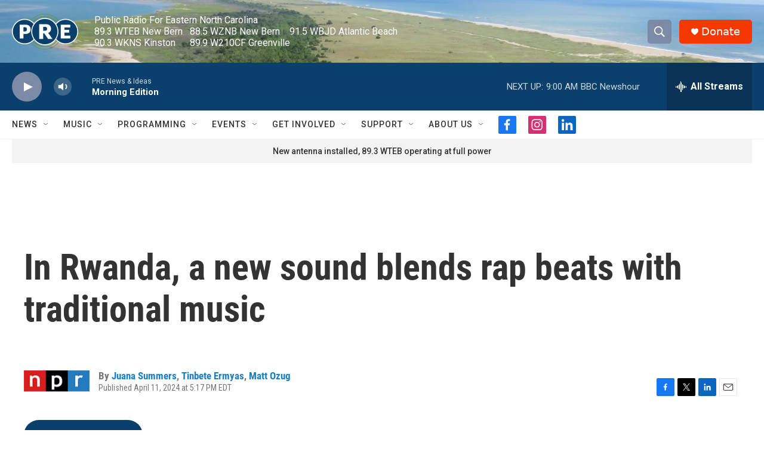

--- FILE ---
content_type: text/html;charset=UTF-8
request_url: https://www.publicradioeast.org/2024-04-11/in-rwanda-a-new-sound-blends-rap-beats-with-traditional-music
body_size: 32684
content:
<!DOCTYPE html>
<html class="ArtP " lang="en">
    <head>
    <meta charset="UTF-8">

    

    <style data-cssvarsponyfill="true">
        :root { --siteBgColorInverse: #121212; --primaryTextColorInverse: #ffffff; --secondaryTextColorInverse: #cccccc; --tertiaryTextColorInverse: #cccccc; --headerBgColorInverse: #000000; --headerBorderColorInverse: #858585; --headerTextColorInverse: #c4d1db; --secC1_Inverse: #a2a2a2; --secC4_Inverse: #282828; --headerNavBarBgColorInverse: #121212; --headerMenuBgColorInverse: #ffffff; --headerMenuTextColorInverse: #6b2b85; --headerMenuTextColorHoverInverse: #6b2b85; --liveBlogTextColorInverse: #ffffff; --applyButtonColorInverse: #4485D5; --applyButtonTextColorInverse: #4485D5; --siteBgColor: #ffffff; --primaryTextColor: #333333; --secondaryTextColor: #666666; --secC1: #767676; --secC4: #f5f5f5; --secC5: #ffffff; --siteBgColor: #ffffff; --siteInverseBgColor: #000000; --linkColor: #1a7fc3; --linkHoverColor: #125c8e; --headerBgColor: #e6e6e6; --headerBgColorInverse: #000000; --headerBorderColor: #becbd5; --headerBorderColorInverse: #858585; --tertiaryTextColor: #1c1c1c; --headerTextColor: #ffffff; --headerTextColorHover: #333333; --buttonTextColor: #ffffff; --headerNavBarBgColor: #ffffff; --headerNavBarTextColor: #333333; --headerMenuBgColor: #ffffff; --headerMenuTextColor: #333333; --headerMenuTextColorHover: #67963a; --liveBlogTextColor: #282829; --applyButtonColor: #194173; --applyButtonTextColor: #2c4273; --primaryColor1: #0a406b; --primaryColor2: #7d8aa6; --breakingColor: #ff6f00; --secC2: #cccccc; --secC3: #e6e6e6; --secC5: #ffffff; --linkColor: #1a7fc3; --linkHoverColor: #125c8e; --donateBGColor: #f53700; --headerIconColor: #ffffff; --hatButtonBgColor: #ffffff; --hatButtonBgHoverColor: #411c58; --hatButtonBorderColor: #411c58; --hatButtonBorderHoverColor: #ffffff; --hatButtoniconColor: #d62021; --hatButtonTextColor: #411c58; --hatButtonTextHoverColor: #ffffff; --footerTextColor: #ffffff; --footerTextBgColor: #ffffff; --footerPartnersBgColor: #000000; --listBorderColor: #030202; --gridBorderColor: #e6e6e6; --tagButtonBorderColor: #1a7fc3; --tagButtonTextColor: #1a7fc3; --breakingTextColor: #ffffff; --sectionTextColor: #ffffff; --contentWidth: 1240px; --primaryHeadlineFont: sans-serif; --secHlFont: sans-serif; --bodyFont: sans-serif; --colorWhite: #ffffff; --colorBlack: #000000;} .fonts-loaded { --primaryHeadlineFont: "Roboto Condensed"; --secHlFont: "Roboto Condensed"; --bodyFont: "Roboto"; --liveBlogBodyFont: "Roboto";}
    </style>

    <meta name="disqus.shortname" content="npr-pre">
<meta name="disqus.url" content="https://www.publicradioeast.org/2024-04-11/in-rwanda-a-new-sound-blends-rap-beats-with-traditional-music">
<meta name="disqus.title" content="In Rwanda, a new sound blends rap beats with traditional music">
<meta name="disqus.identifier" content="0000018e-cf0c-d16e-a1de-ff1e7ed30000">
    <meta property="fb:app_id" content="1008767806385081">


    <meta property="og:title" content="In Rwanda, a new sound blends rap beats with traditional music">

    <meta property="og:url" content="https://www.publicradioeast.org/2024-04-11/in-rwanda-a-new-sound-blends-rap-beats-with-traditional-music">

    <meta property="og:description" content="Loud Sound Studios is home to two of Rwanda&#x27;s up-and-coming hip-hop acts: Pro-Zed and Kenny K-Shot.">

    <meta property="og:site_name" content="Public Radio East">



    <meta property="og:type" content="article">

    <meta property="article:author" content="https://www.publicradioeast.org/people/juana-summers">

    <meta property="article:author" content="https://www.publicradioeast.org/people/tinbete-ermyas">

    <meta property="article:author" content="https://www.publicradioeast.org/people/matt-ozug">

    <meta property="article:published_time" content="2024-04-11T21:17:58">

    <meta property="article:modified_time" content="2024-04-11T21:24:46.02">

    
    <meta name="twitter:card" content="summary_large_image"/>
    
    
    
    
    <meta name="twitter:description" content="Loud Sound Studios is home to two of Rwanda&#x27;s up-and-coming hip-hop acts: Pro-Zed and Kenny K-Shot."/>
    
    
    
    
    
    
    <meta name="twitter:title" content="In Rwanda, a new sound blends rap beats with traditional music"/>
    



    <link data-cssvarsponyfill="true" class="Webpack-css" rel="stylesheet" href="https://npr.brightspotcdn.com/resource/00000177-1bc0-debb-a57f-dfcf4a950000/styleguide/All.min.0db89f2a608a6b13cec2d9fc84f71c45.gz.css">

    

    <style>.FooterNavigation-items-item {
    display: inline-block
}</style>
<style>[class*='-articleBody'] > ul,
[class*='-articleBody'] > ul ul {
    list-style-type: disc;
}</style>


    <meta name="viewport" content="width=device-width, initial-scale=1, viewport-fit=cover"><title>In Rwanda, a new sound blends rap beats with traditional music</title><meta name="description" content="Loud Sound Studios is home to two of Rwanda&#x27;s up-and-coming hip-hop acts: Pro-Zed and Kenny K-Shot."><link rel="canonical" href="https://www.npr.org/2024/04/11/1244174111/in-rwanda-a-new-sound-blends-rap-beats-with-traditional-music"><meta name="brightspot.contentId" content="0000018e-cf0c-d16e-a1de-ff1e7ed30000"><link rel="apple-touch-icon"sizes="180x180"href="/apple-touch-icon.png"><link rel="icon"type="image/png"href="/favicon-32x32.png"><link rel="icon"type="image/png"href="/favicon-16x16.png">
    
    
    <meta name="brightspot-dataLayer" content="{
  &quot;author&quot; : &quot;Juana Summers, Tinbete Ermyas, Matt Ozug&quot;,
  &quot;bspStoryId&quot; : &quot;0000018e-cf0c-d16e-a1de-ff1e7ed30000&quot;,
  &quot;category&quot; : &quot;&quot;,
  &quot;inlineAudio&quot; : 1,
  &quot;keywords&quot; : &quot;&quot;,
  &quot;nprCmsSite&quot; : true,
  &quot;nprStoryId&quot; : &quot;1244174111&quot;,
  &quot;pageType&quot; : &quot;news-story&quot;,
  &quot;program&quot; : &quot;All Things Considered on PRE News &amp; Ideas &quot;,
  &quot;publishedDate&quot; : &quot;2024-04-11T17:17:58Z&quot;,
  &quot;siteName&quot; : &quot;Public Radio East&quot;,
  &quot;station&quot; : &quot;PRE News &amp; Ideas&quot;,
  &quot;stationOrgId&quot; : &quot;1177&quot;,
  &quot;storyOrgId&quot; : &quot;s1&quot;,
  &quot;storyTheme&quot; : &quot;news-story&quot;,
  &quot;storyTitle&quot; : &quot;In Rwanda, a new sound blends rap beats with traditional music&quot;,
  &quot;timezone&quot; : &quot;America/New_York&quot;,
  &quot;wordCount&quot; : 0,
  &quot;series&quot; : &quot;&quot;
}">
    <script id="brightspot-dataLayer">
        (function () {
            var dataValue = document.head.querySelector('meta[name="brightspot-dataLayer"]').content;
            if (dataValue) {
                window.brightspotDataLayer = JSON.parse(dataValue);
            }
        })();
    </script>

    <link rel="amphtml" href="https://www.publicradioeast.org/2024-04-11/in-rwanda-a-new-sound-blends-rap-beats-with-traditional-music?_amp=true">

    

    
    <script src="https://npr.brightspotcdn.com/resource/00000177-1bc0-debb-a57f-dfcf4a950000/styleguide/All.min.fd8f7fccc526453c829dde80fc7c2ef5.gz.js" async></script>
    

    <!-- no longer used, moved disqus script to be loaded by ps-disqus-comment-module.js to avoid errors --><script type="application/ld+json">{"@context":"http://schema.org","@type":"NewsArticle","author":[{"@context":"http://schema.org","@type":"Person","name":"Juana Summers","url":"https://www.publicradioeast.org/people/juana-summers"},{"@context":"http://schema.org","@type":"Person","name":"Tinbete Ermyas","url":"https://www.publicradioeast.org/people/tinbete-ermyas"},{"@context":"http://schema.org","@type":"Person","name":"Matt Ozug","url":"https://www.publicradioeast.org/people/matt-ozug"}],"dateModified":"2024-04-11T17:24:46Z","datePublished":"2024-04-11T17:17:58Z","headline":"In Rwanda, a new sound blends rap beats with traditional music","mainEntityOfPage":{"@type":"NewsArticle","@id":"https://www.publicradioeast.org/2024-04-11/in-rwanda-a-new-sound-blends-rap-beats-with-traditional-music"},"publisher":{"@type":"Organization","name":"PRE - Public Radio East","logo":{"@context":"http://schema.org","@type":"ImageObject","height":"60","url":"https://npr.brightspotcdn.com/dims4/default/f3b74a3/2147483647/resize/x60/quality/90/?url=http%3A%2F%2Fnpr-brightspot.s3.amazonaws.com%2Fcc%2Fba%2Fa582c10d4739aeb0748b2b33a254%2Fsimplepre-logo-1-70.png","width":"111"}}}</script><meta name="gtm-dataLayer" content="{
  &quot;gtmAuthor&quot; : &quot;Juana Summers, Tinbete Ermyas, Matt Ozug&quot;,
  &quot;gtmBspStoryId&quot; : &quot;0000018e-cf0c-d16e-a1de-ff1e7ed30000&quot;,
  &quot;gtmCategory&quot; : &quot;&quot;,
  &quot;gtmInlineAudio&quot; : 1,
  &quot;gtmKeywords&quot; : &quot;&quot;,
  &quot;gtmNprCmsSite&quot; : true,
  &quot;gtmNprStoryId&quot; : &quot;1244174111&quot;,
  &quot;gtmPageType&quot; : &quot;news-story&quot;,
  &quot;gtmProgram&quot; : &quot;All Things Considered on PRE News &amp; Ideas &quot;,
  &quot;gtmPublishedDate&quot; : &quot;2024-04-11T17:17:58Z&quot;,
  &quot;gtmSiteName&quot; : &quot;Public Radio East&quot;,
  &quot;gtmStation&quot; : &quot;PRE News &amp; Ideas&quot;,
  &quot;gtmStationOrgId&quot; : &quot;1177&quot;,
  &quot;gtmStoryOrgId&quot; : &quot;s1&quot;,
  &quot;gtmStoryTheme&quot; : &quot;news-story&quot;,
  &quot;gtmStoryTitle&quot; : &quot;In Rwanda, a new sound blends rap beats with traditional music&quot;,
  &quot;gtmTimezone&quot; : &quot;America/New_York&quot;,
  &quot;gtmWordCount&quot; : 0,
  &quot;gtmSeries&quot; : &quot;&quot;
}"><script>

    (function () {
        var dataValue = document.head.querySelector('meta[name="gtm-dataLayer"]').content;
        if (dataValue) {
            window.dataLayer = window.dataLayer || [];
            dataValue = JSON.parse(dataValue);
            dataValue['event'] = 'gtmFirstView';
            window.dataLayer.push(dataValue);
        }
    })();

    (function(w,d,s,l,i){w[l]=w[l]||[];w[l].push({'gtm.start':
            new Date().getTime(),event:'gtm.js'});var f=d.getElementsByTagName(s)[0],
        j=d.createElement(s),dl=l!='dataLayer'?'&l='+l:'';j.async=true;j.src=
        'https://www.googletagmanager.com/gtm.js?id='+i+dl;f.parentNode.insertBefore(j,f);
})(window,document,'script','dataLayer','GTM-N39QFDR');</script><script>

  window.fbAsyncInit = function() {
      FB.init({
          
              appId : '1008767806385081',
          
          xfbml : true,
          version : 'v2.9'
      });
  };

  (function(d, s, id){
     var js, fjs = d.getElementsByTagName(s)[0];
     if (d.getElementById(id)) {return;}
     js = d.createElement(s); js.id = id;
     js.src = "//connect.facebook.net/en_US/sdk.js";
     fjs.parentNode.insertBefore(js, fjs);
   }(document, 'script', 'facebook-jssdk'));
</script>
<script async="async" src="https://securepubads.g.doubleclick.net/tag/js/gpt.js"></script>
<script type="text/javascript">
    // Google tag setup
    var googletag = googletag || {};
    googletag.cmd = googletag.cmd || [];

    googletag.cmd.push(function () {
        // @see https://developers.google.com/publisher-tag/reference#googletag.PubAdsService_enableLazyLoad
        googletag.pubads().enableLazyLoad({
            fetchMarginPercent: 100, // fetch and render ads within this % of viewport
            renderMarginPercent: 100,
            mobileScaling: 1  // Same on mobile.
        });

        googletag.pubads().enableSingleRequest()
        googletag.pubads().enableAsyncRendering()
        googletag.pubads().collapseEmptyDivs()
        googletag.pubads().disableInitialLoad()
        googletag.enableServices()
    })
</script>
<script type="application/ld+json">{"@context":"http://schema.org","@type":"ListenAction","description":"Loud Sound Studios is home to two of Rwanda's up-and-coming hip-hop acts: Pro-Zed and Kenny K-Shot.","name":"In Rwanda, a new sound blends rap beats with traditional music"}</script><script>window.addEventListener('DOMContentLoaded', (event) => {
    window.nulldurationobserver = new MutationObserver(function (mutations) {
        document.querySelectorAll('.StreamPill-duration').forEach(pill => { 
      if (pill.innerText == "LISTENNULL") {
         pill.innerText = "LISTEN"
      } 
    });
      });

      window.nulldurationobserver.observe(document.body, {
        childList: true,
        subtree: true
      });
});
</script>
<script><script async src="https://pagead2.googlesyndication.com/pagead/js/adsbygoogle.js?client=ca-pub-7085111341431246"
     crossorigin="anonymous"></script></script>


    <script>
        var head = document.getElementsByTagName('head')
        head = head[0]
        var link = document.createElement('link');
        link.setAttribute('href', 'https://fonts.googleapis.com/css?family=Roboto Condensed|Roboto|Roboto:400,500,700&display=swap');
        var relList = link.relList;

        if (relList && relList.supports('preload')) {
            link.setAttribute('as', 'style');
            link.setAttribute('rel', 'preload');
            link.setAttribute('onload', 'this.rel="stylesheet"');
            link.setAttribute('crossorigin', 'anonymous');
        } else {
            link.setAttribute('rel', 'stylesheet');
        }

        head.appendChild(link);
    </script>
</head>


    <body class="Page-body" data-content-width="1240px">
    <noscript>
    <iframe src="https://www.googletagmanager.com/ns.html?id=GTM-N39QFDR" height="0" width="0" style="display:none;visibility:hidden"></iframe>
</noscript>
        

    <!-- Putting icons here, so we don't have to include in a bunch of -body hbs's -->
<svg xmlns="http://www.w3.org/2000/svg" style="display:none" id="iconsMap1" class="iconsMap">
    <symbol id="play-icon" viewBox="0 0 115 115">
        <polygon points="0,0 115,57.5 0,115" fill="currentColor" />
    </symbol>
    <symbol id="grid" viewBox="0 0 32 32">
            <g>
                <path d="M6.4,5.7 C6.4,6.166669 6.166669,6.4 5.7,6.4 L0.7,6.4 C0.233331,6.4 0,6.166669 0,5.7 L0,0.7 C0,0.233331 0.233331,0 0.7,0 L5.7,0 C6.166669,0 6.4,0.233331 6.4,0.7 L6.4,5.7 Z M19.2,5.7 C19.2,6.166669 18.966669,6.4 18.5,6.4 L13.5,6.4 C13.033331,6.4 12.8,6.166669 12.8,5.7 L12.8,0.7 C12.8,0.233331 13.033331,0 13.5,0 L18.5,0 C18.966669,0 19.2,0.233331 19.2,0.7 L19.2,5.7 Z M32,5.7 C32,6.166669 31.766669,6.4 31.3,6.4 L26.3,6.4 C25.833331,6.4 25.6,6.166669 25.6,5.7 L25.6,0.7 C25.6,0.233331 25.833331,0 26.3,0 L31.3,0 C31.766669,0 32,0.233331 32,0.7 L32,5.7 Z M6.4,18.5 C6.4,18.966669 6.166669,19.2 5.7,19.2 L0.7,19.2 C0.233331,19.2 0,18.966669 0,18.5 L0,13.5 C0,13.033331 0.233331,12.8 0.7,12.8 L5.7,12.8 C6.166669,12.8 6.4,13.033331 6.4,13.5 L6.4,18.5 Z M19.2,18.5 C19.2,18.966669 18.966669,19.2 18.5,19.2 L13.5,19.2 C13.033331,19.2 12.8,18.966669 12.8,18.5 L12.8,13.5 C12.8,13.033331 13.033331,12.8 13.5,12.8 L18.5,12.8 C18.966669,12.8 19.2,13.033331 19.2,13.5 L19.2,18.5 Z M32,18.5 C32,18.966669 31.766669,19.2 31.3,19.2 L26.3,19.2 C25.833331,19.2 25.6,18.966669 25.6,18.5 L25.6,13.5 C25.6,13.033331 25.833331,12.8 26.3,12.8 L31.3,12.8 C31.766669,12.8 32,13.033331 32,13.5 L32,18.5 Z M6.4,31.3 C6.4,31.766669 6.166669,32 5.7,32 L0.7,32 C0.233331,32 0,31.766669 0,31.3 L0,26.3 C0,25.833331 0.233331,25.6 0.7,25.6 L5.7,25.6 C6.166669,25.6 6.4,25.833331 6.4,26.3 L6.4,31.3 Z M19.2,31.3 C19.2,31.766669 18.966669,32 18.5,32 L13.5,32 C13.033331,32 12.8,31.766669 12.8,31.3 L12.8,26.3 C12.8,25.833331 13.033331,25.6 13.5,25.6 L18.5,25.6 C18.966669,25.6 19.2,25.833331 19.2,26.3 L19.2,31.3 Z M32,31.3 C32,31.766669 31.766669,32 31.3,32 L26.3,32 C25.833331,32 25.6,31.766669 25.6,31.3 L25.6,26.3 C25.6,25.833331 25.833331,25.6 26.3,25.6 L31.3,25.6 C31.766669,25.6 32,25.833331 32,26.3 L32,31.3 Z" id=""></path>
            </g>
    </symbol>
    <symbol id="radio-stream" width="18" height="19" viewBox="0 0 18 19">
        <g fill="currentColor" fill-rule="nonzero">
            <path d="M.5 8c-.276 0-.5.253-.5.565v1.87c0 .312.224.565.5.565s.5-.253.5-.565v-1.87C1 8.253.776 8 .5 8zM2.5 8c-.276 0-.5.253-.5.565v1.87c0 .312.224.565.5.565s.5-.253.5-.565v-1.87C3 8.253 2.776 8 2.5 8zM3.5 7c-.276 0-.5.276-.5.617v3.766c0 .34.224.617.5.617s.5-.276.5-.617V7.617C4 7.277 3.776 7 3.5 7zM5.5 6c-.276 0-.5.275-.5.613v5.774c0 .338.224.613.5.613s.5-.275.5-.613V6.613C6 6.275 5.776 6 5.5 6zM6.5 4c-.276 0-.5.26-.5.58v8.84c0 .32.224.58.5.58s.5-.26.5-.58V4.58C7 4.26 6.776 4 6.5 4zM8.5 0c-.276 0-.5.273-.5.61v17.78c0 .337.224.61.5.61s.5-.273.5-.61V.61C9 .273 8.776 0 8.5 0zM9.5 2c-.276 0-.5.274-.5.612v14.776c0 .338.224.612.5.612s.5-.274.5-.612V2.612C10 2.274 9.776 2 9.5 2zM11.5 5c-.276 0-.5.276-.5.616v8.768c0 .34.224.616.5.616s.5-.276.5-.616V5.616c0-.34-.224-.616-.5-.616zM12.5 6c-.276 0-.5.262-.5.584v4.832c0 .322.224.584.5.584s.5-.262.5-.584V6.584c0-.322-.224-.584-.5-.584zM14.5 7c-.276 0-.5.29-.5.647v3.706c0 .357.224.647.5.647s.5-.29.5-.647V7.647C15 7.29 14.776 7 14.5 7zM15.5 8c-.276 0-.5.253-.5.565v1.87c0 .312.224.565.5.565s.5-.253.5-.565v-1.87c0-.312-.224-.565-.5-.565zM17.5 8c-.276 0-.5.253-.5.565v1.87c0 .312.224.565.5.565s.5-.253.5-.565v-1.87c0-.312-.224-.565-.5-.565z"/>
        </g>
    </symbol>
    <symbol id="icon-magnify" viewBox="0 0 31 31">
        <g>
            <path fill-rule="evenodd" d="M22.604 18.89l-.323.566 8.719 8.8L28.255 31l-8.719-8.8-.565.404c-2.152 1.346-4.386 2.018-6.7 2.018-3.39 0-6.284-1.21-8.679-3.632C1.197 18.568 0 15.66 0 12.27c0-3.39 1.197-6.283 3.592-8.678C5.987 1.197 8.88 0 12.271 0c3.39 0 6.283 1.197 8.678 3.592 2.395 2.395 3.593 5.288 3.593 8.679 0 2.368-.646 4.574-1.938 6.62zM19.162 5.77C17.322 3.925 15.089 3 12.46 3c-2.628 0-4.862.924-6.702 2.77C3.92 7.619 3 9.862 3 12.5c0 2.639.92 4.882 2.76 6.73C7.598 21.075 9.832 22 12.46 22c2.629 0 4.862-.924 6.702-2.77C21.054 17.33 22 15.085 22 12.5c0-2.586-.946-4.83-2.838-6.73z"/>
        </g>
    </symbol>
    <symbol id="burger-menu" viewBox="0 0 14 10">
        <g>
            <path fill-rule="evenodd" d="M0 5.5v-1h14v1H0zM0 1V0h14v1H0zm0 9V9h14v1H0z"></path>
        </g>
    </symbol>
    <symbol id="close-x" viewBox="0 0 14 14">
        <g>
            <path fill-rule="nonzero" d="M6.336 7L0 .664.664 0 7 6.336 13.336 0 14 .664 7.664 7 14 13.336l-.664.664L7 7.664.664 14 0 13.336 6.336 7z"></path>
        </g>
    </symbol>
    <symbol id="share-more-arrow" viewBox="0 0 512 512" style="enable-background:new 0 0 512 512;">
        <g>
            <g>
                <path d="M512,241.7L273.643,3.343v156.152c-71.41,3.744-138.015,33.337-188.958,84.28C30.075,298.384,0,370.991,0,448.222v60.436
                    l29.069-52.985c45.354-82.671,132.173-134.027,226.573-134.027c5.986,0,12.004,0.212,18.001,0.632v157.779L512,241.7z
                    M255.642,290.666c-84.543,0-163.661,36.792-217.939,98.885c26.634-114.177,129.256-199.483,251.429-199.483h15.489V78.131
                    l163.568,163.568L304.621,405.267V294.531l-13.585-1.683C279.347,291.401,267.439,290.666,255.642,290.666z"></path>
            </g>
        </g>
    </symbol>
    <symbol id="chevron" viewBox="0 0 100 100">
        <g>
            <path d="M22.4566257,37.2056786 L-21.4456527,71.9511488 C-22.9248661,72.9681457 -24.9073712,72.5311671 -25.8758148,70.9765924 L-26.9788683,69.2027424 C-27.9450684,67.6481676 -27.5292733,65.5646602 -26.0500598,64.5484493 L20.154796,28.2208967 C21.5532435,27.2597011 23.3600078,27.2597011 24.759951,28.2208967 L71.0500598,64.4659264 C72.5292733,65.4829232 72.9450684,67.5672166 71.9788683,69.1217913 L70.8750669,70.8956413 C69.9073712,72.4502161 67.9241183,72.8848368 66.4449048,71.8694118 L22.4566257,37.2056786 Z" id="Transparent-Chevron" transform="translate(22.500000, 50.000000) rotate(90.000000) translate(-22.500000, -50.000000) "></path>
        </g>
    </symbol>
</svg>

<svg xmlns="http://www.w3.org/2000/svg" style="display:none" id="iconsMap2" class="iconsMap">
    <symbol id="mono-icon-facebook" viewBox="0 0 10 19">
        <path fill-rule="evenodd" d="M2.707 18.25V10.2H0V7h2.707V4.469c0-1.336.375-2.373 1.125-3.112C4.582.62 5.578.25 6.82.25c1.008 0 1.828.047 2.461.14v2.848H7.594c-.633 0-1.067.14-1.301.422-.188.235-.281.61-.281 1.125V7H9l-.422 3.2H6.012v8.05H2.707z"></path>
    </symbol>
    <symbol id="mono-icon-instagram" viewBox="0 0 17 17">
        <g>
            <path fill-rule="evenodd" d="M8.281 4.207c.727 0 1.4.182 2.022.545a4.055 4.055 0 0 1 1.476 1.477c.364.62.545 1.294.545 2.021 0 .727-.181 1.4-.545 2.021a4.055 4.055 0 0 1-1.476 1.477 3.934 3.934 0 0 1-2.022.545c-.726 0-1.4-.182-2.021-.545a4.055 4.055 0 0 1-1.477-1.477 3.934 3.934 0 0 1-.545-2.021c0-.727.182-1.4.545-2.021A4.055 4.055 0 0 1 6.26 4.752a3.934 3.934 0 0 1 2.021-.545zm0 6.68a2.54 2.54 0 0 0 1.864-.774 2.54 2.54 0 0 0 .773-1.863 2.54 2.54 0 0 0-.773-1.863 2.54 2.54 0 0 0-1.864-.774 2.54 2.54 0 0 0-1.863.774 2.54 2.54 0 0 0-.773 1.863c0 .727.257 1.348.773 1.863a2.54 2.54 0 0 0 1.863.774zM13.45 4.03c-.023.258-.123.48-.299.668a.856.856 0 0 1-.65.281.913.913 0 0 1-.668-.28.913.913 0 0 1-.281-.669c0-.258.094-.48.281-.668a.913.913 0 0 1 .668-.28c.258 0 .48.093.668.28.187.188.281.41.281.668zm2.672.95c.023.656.035 1.746.035 3.269 0 1.523-.017 2.62-.053 3.287-.035.668-.134 1.248-.298 1.74a4.098 4.098 0 0 1-.967 1.53 4.098 4.098 0 0 1-1.53.966c-.492.164-1.072.264-1.74.3-.668.034-1.763.052-3.287.052-1.523 0-2.619-.018-3.287-.053-.668-.035-1.248-.146-1.74-.334a3.747 3.747 0 0 1-1.53-.931 4.098 4.098 0 0 1-.966-1.53c-.164-.492-.264-1.072-.299-1.74C.424 10.87.406 9.773.406 8.25S.424 5.63.46 4.963c.035-.668.135-1.248.299-1.74.21-.586.533-1.096.967-1.53A4.098 4.098 0 0 1 3.254.727c.492-.164 1.072-.264 1.74-.3C5.662.394 6.758.376 8.281.376c1.524 0 2.62.018 3.287.053.668.035 1.248.135 1.74.299a4.098 4.098 0 0 1 2.496 2.496c.165.492.27 1.078.317 1.757zm-1.687 7.91c.14-.399.234-1.032.28-1.899.024-.515.036-1.242.036-2.18V7.689c0-.961-.012-1.688-.035-2.18-.047-.89-.14-1.524-.281-1.899a2.537 2.537 0 0 0-1.512-1.511c-.375-.14-1.008-.235-1.899-.282a51.292 51.292 0 0 0-2.18-.035H7.72c-.938 0-1.664.012-2.18.035-.867.047-1.5.141-1.898.282a2.537 2.537 0 0 0-1.512 1.511c-.14.375-.234 1.008-.281 1.899a51.292 51.292 0 0 0-.036 2.18v1.125c0 .937.012 1.664.036 2.18.047.866.14 1.5.28 1.898.306.726.81 1.23 1.513 1.511.398.141 1.03.235 1.898.282.516.023 1.242.035 2.18.035h1.125c.96 0 1.687-.012 2.18-.035.89-.047 1.523-.141 1.898-.282.726-.304 1.23-.808 1.512-1.511z"></path>
        </g>
    </symbol>
    <symbol id="mono-icon-email" viewBox="0 0 512 512">
        <g>
            <path d="M67,148.7c11,5.8,163.8,89.1,169.5,92.1c5.7,3,11.5,4.4,20.5,4.4c9,0,14.8-1.4,20.5-4.4c5.7-3,158.5-86.3,169.5-92.1
                c4.1-2.1,11-5.9,12.5-10.2c2.6-7.6-0.2-10.5-11.3-10.5H257H65.8c-11.1,0-13.9,3-11.3,10.5C56,142.9,62.9,146.6,67,148.7z"></path>
            <path d="M455.7,153.2c-8.2,4.2-81.8,56.6-130.5,88.1l82.2,92.5c2,2,2.9,4.4,1.8,5.6c-1.2,1.1-3.8,0.5-5.9-1.4l-98.6-83.2
                c-14.9,9.6-25.4,16.2-27.2,17.2c-7.7,3.9-13.1,4.4-20.5,4.4c-7.4,0-12.8-0.5-20.5-4.4c-1.9-1-12.3-7.6-27.2-17.2l-98.6,83.2
                c-2,2-4.7,2.6-5.9,1.4c-1.2-1.1-0.3-3.6,1.7-5.6l82.1-92.5c-48.7-31.5-123.1-83.9-131.3-88.1c-8.8-4.5-9.3,0.8-9.3,4.9
                c0,4.1,0,205,0,205c0,9.3,13.7,20.9,23.5,20.9H257h185.5c9.8,0,21.5-11.7,21.5-20.9c0,0,0-201,0-205
                C464,153.9,464.6,148.7,455.7,153.2z"></path>
        </g>
    </symbol>
    <symbol id="default-image" width="24" height="24" viewBox="0 0 24 24" fill="none" stroke="currentColor" stroke-width="2" stroke-linecap="round" stroke-linejoin="round" class="feather feather-image">
        <rect x="3" y="3" width="18" height="18" rx="2" ry="2"></rect>
        <circle cx="8.5" cy="8.5" r="1.5"></circle>
        <polyline points="21 15 16 10 5 21"></polyline>
    </symbol>
    <symbol id="icon-email" width="18px" viewBox="0 0 20 14">
        <g id="Symbols" stroke="none" stroke-width="1" fill="none" fill-rule="evenodd" stroke-linecap="round" stroke-linejoin="round">
            <g id="social-button-bar" transform="translate(-125.000000, -8.000000)" stroke="#000000">
                <g id="Group-2" transform="translate(120.000000, 0.000000)">
                    <g id="envelope" transform="translate(6.000000, 9.000000)">
                        <path d="M17.5909091,10.6363636 C17.5909091,11.3138182 17.0410909,11.8636364 16.3636364,11.8636364 L1.63636364,11.8636364 C0.958909091,11.8636364 0.409090909,11.3138182 0.409090909,10.6363636 L0.409090909,1.63636364 C0.409090909,0.958090909 0.958909091,0.409090909 1.63636364,0.409090909 L16.3636364,0.409090909 C17.0410909,0.409090909 17.5909091,0.958090909 17.5909091,1.63636364 L17.5909091,10.6363636 L17.5909091,10.6363636 Z" id="Stroke-406"></path>
                        <polyline id="Stroke-407" points="17.1818182 0.818181818 9 7.36363636 0.818181818 0.818181818"></polyline>
                    </g>
                </g>
            </g>
        </g>
    </symbol>
    <symbol id="mono-icon-print" viewBox="0 0 12 12">
        <g fill-rule="evenodd">
            <path fill-rule="nonzero" d="M9 10V7H3v3H1a1 1 0 0 1-1-1V4a1 1 0 0 1 1-1h10a1 1 0 0 1 1 1v3.132A2.868 2.868 0 0 1 9.132 10H9zm.5-4.5a1 1 0 1 0 0-2 1 1 0 0 0 0 2zM3 0h6v2H3z"></path>
            <path d="M4 8h4v4H4z"></path>
        </g>
    </symbol>
    <symbol id="mono-icon-copylink" viewBox="0 0 12 12">
        <g fill-rule="evenodd">
            <path d="M10.199 2.378c.222.205.4.548.465.897.062.332.016.614-.132.774L8.627 6.106c-.187.203-.512.232-.75-.014a.498.498 0 0 0-.706.028.499.499 0 0 0 .026.706 1.509 1.509 0 0 0 2.165-.04l1.903-2.06c.37-.398.506-.98.382-1.636-.105-.557-.392-1.097-.77-1.445L9.968.8C9.591.452 9.03.208 8.467.145 7.803.072 7.233.252 6.864.653L4.958 2.709a1.509 1.509 0 0 0 .126 2.161.5.5 0 1 0 .68-.734c-.264-.218-.26-.545-.071-.747L7.597 1.33c.147-.16.425-.228.76-.19.353.038.71.188.931.394l.91.843.001.001zM1.8 9.623c-.222-.205-.4-.549-.465-.897-.062-.332-.016-.614.132-.774l1.905-2.057c.187-.203.512-.232.75.014a.498.498 0 0 0 .706-.028.499.499 0 0 0-.026-.706 1.508 1.508 0 0 0-2.165.04L.734 7.275c-.37.399-.506.98-.382 1.637.105.557.392 1.097.77 1.445l.91.843c.376.35.937.594 1.5.656.664.073 1.234-.106 1.603-.507L7.04 9.291a1.508 1.508 0 0 0-.126-2.16.5.5 0 0 0-.68.734c.264.218.26.545.071.747l-1.904 2.057c-.147.16-.425.228-.76.191-.353-.038-.71-.188-.931-.394l-.91-.843z"></path>
            <path d="M8.208 3.614a.5.5 0 0 0-.707.028L3.764 7.677a.5.5 0 0 0 .734.68L8.235 4.32a.5.5 0 0 0-.027-.707"></path>
        </g>
    </symbol>
    <symbol id="mono-icon-linkedin" viewBox="0 0 16 17">
        <g fill-rule="evenodd">
            <path d="M3.734 16.125H.464V5.613h3.27zM2.117 4.172c-.515 0-.96-.188-1.336-.563A1.825 1.825 0 0 1 .22 2.273c0-.515.187-.96.562-1.335.375-.375.82-.563 1.336-.563.516 0 .961.188 1.336.563.375.375.563.82.563 1.335 0 .516-.188.961-.563 1.336-.375.375-.82.563-1.336.563zM15.969 16.125h-3.27v-5.133c0-.844-.07-1.453-.21-1.828-.259-.633-.762-.95-1.512-.95s-1.278.282-1.582.845c-.235.421-.352 1.043-.352 1.863v5.203H5.809V5.613h3.128v1.442h.036c.234-.469.609-.856 1.125-1.16.562-.375 1.218-.563 1.968-.563 1.524 0 2.59.48 3.2 1.441.468.774.703 1.97.703 3.586v5.766z"></path>
        </g>
    </symbol>
    <symbol id="mono-icon-pinterest" viewBox="0 0 512 512">
        <g>
            <path d="M256,32C132.3,32,32,132.3,32,256c0,91.7,55.2,170.5,134.1,205.2c-0.6-15.6-0.1-34.4,3.9-51.4
                c4.3-18.2,28.8-122.1,28.8-122.1s-7.2-14.3-7.2-35.4c0-33.2,19.2-58,43.2-58c20.4,0,30.2,15.3,30.2,33.6
                c0,20.5-13.1,51.1-19.8,79.5c-5.6,23.8,11.9,43.1,35.4,43.1c42.4,0,71-54.5,71-119.1c0-49.1-33.1-85.8-93.2-85.8
                c-67.9,0-110.3,50.7-110.3,107.3c0,19.5,5.8,33.3,14.8,43.9c4.1,4.9,4.7,6.9,3.2,12.5c-1.1,4.1-3.5,14-4.6,18
                c-1.5,5.7-6.1,7.7-11.2,5.6c-31.3-12.8-45.9-47-45.9-85.6c0-63.6,53.7-139.9,160.1-139.9c85.5,0,141.8,61.9,141.8,128.3
                c0,87.9-48.9,153.5-120.9,153.5c-24.2,0-46.9-13.1-54.7-27.9c0,0-13,51.6-15.8,61.6c-4.7,17.3-14,34.5-22.5,48
                c20.1,5.9,41.4,9.2,63.5,9.2c123.7,0,224-100.3,224-224C480,132.3,379.7,32,256,32z"></path>
        </g>
    </symbol>
    <symbol id="mono-icon-tumblr" viewBox="0 0 512 512">
        <g>
            <path d="M321.2,396.3c-11.8,0-22.4-2.8-31.5-8.3c-6.9-4.1-11.5-9.6-14-16.4c-2.6-6.9-3.6-22.3-3.6-46.4V224h96v-64h-96V48h-61.9
                c-2.7,21.5-7.5,44.7-14.5,58.6c-7,13.9-14,25.8-25.6,35.7c-11.6,9.9-25.6,17.9-41.9,23.3V224h48v140.4c0,19,2,33.5,5.9,43.5
                c4,10,11.1,19.5,21.4,28.4c10.3,8.9,22.8,15.7,37.3,20.5c14.6,4.8,31.4,7.2,50.4,7.2c16.7,0,30.3-1.7,44.7-5.1
                c14.4-3.4,30.5-9.3,48.2-17.6v-65.6C363.2,389.4,342.3,396.3,321.2,396.3z"></path>
        </g>
    </symbol>
    <symbol id="mono-icon-twitter" viewBox="0 0 1200 1227">
        <g>
            <path d="M714.163 519.284L1160.89 0H1055.03L667.137 450.887L357.328 0H0L468.492 681.821L0 1226.37H105.866L515.491
            750.218L842.672 1226.37H1200L714.137 519.284H714.163ZM569.165 687.828L521.697 619.934L144.011 79.6944H306.615L611.412
            515.685L658.88 583.579L1055.08 1150.3H892.476L569.165 687.854V687.828Z" fill="white"></path>
        </g>
    </symbol>
    <symbol id="mono-icon-youtube" viewBox="0 0 512 512">
        <g>
            <path fill-rule="evenodd" d="M508.6,148.8c0-45-33.1-81.2-74-81.2C379.2,65,322.7,64,265,64c-3,0-6,0-9,0s-6,0-9,0c-57.6,0-114.2,1-169.6,3.6
                c-40.8,0-73.9,36.4-73.9,81.4C1,184.6-0.1,220.2,0,255.8C-0.1,291.4,1,327,3.4,362.7c0,45,33.1,81.5,73.9,81.5
                c58.2,2.7,117.9,3.9,178.6,3.8c60.8,0.2,120.3-1,178.6-3.8c40.9,0,74-36.5,74-81.5c2.4-35.7,3.5-71.3,3.4-107
                C512.1,220.1,511,184.5,508.6,148.8z M207,353.9V157.4l145,98.2L207,353.9z"></path>
        </g>
    </symbol>
    <symbol id="mono-icon-flipboard" viewBox="0 0 500 500">
        <g>
            <path d="M0,0V500H500V0ZM400,200H300V300H200V400H100V100H400Z"></path>
        </g>
    </symbol>
    <symbol id="mono-icon-bluesky" viewBox="0 0 568 501">
        <g>
            <path d="M123.121 33.6637C188.241 82.5526 258.281 181.681 284 234.873C309.719 181.681 379.759 82.5526 444.879
            33.6637C491.866 -1.61183 568 -28.9064 568 57.9464C568 75.2916 558.055 203.659 552.222 224.501C531.947 296.954
            458.067 315.434 392.347 304.249C507.222 323.8 536.444 388.56 473.333 453.32C353.473 576.312 301.061 422.461
            287.631 383.039C285.169 375.812 284.017 372.431 284 375.306C283.983 372.431 282.831 375.812 280.369 383.039C266.939
            422.461 214.527 576.312 94.6667 453.32C31.5556 388.56 60.7778 323.8 175.653 304.249C109.933 315.434 36.0535
            296.954 15.7778 224.501C9.94525 203.659 0 75.2916 0 57.9464C0 -28.9064 76.1345 -1.61183 123.121 33.6637Z"
            fill="white">
            </path>
        </g>
    </symbol>
    <symbol id="mono-icon-threads" viewBox="0 0 192 192">
        <g>
            <path d="M141.537 88.9883C140.71 88.5919 139.87 88.2104 139.019 87.8451C137.537 60.5382 122.616 44.905 97.5619 44.745C97.4484 44.7443 97.3355 44.7443 97.222 44.7443C82.2364 44.7443 69.7731 51.1409 62.102 62.7807L75.881 72.2328C81.6116 63.5383 90.6052 61.6848 97.2286 61.6848C97.3051 61.6848 97.3819 61.6848 97.4576 61.6855C105.707 61.7381 111.932 64.1366 115.961 68.814C118.893 72.2193 120.854 76.925 121.825 82.8638C114.511 81.6207 106.601 81.2385 98.145 81.7233C74.3247 83.0954 59.0111 96.9879 60.0396 116.292C60.5615 126.084 65.4397 134.508 73.775 140.011C80.8224 144.663 89.899 146.938 99.3323 146.423C111.79 145.74 121.563 140.987 128.381 132.296C133.559 125.696 136.834 117.143 138.28 106.366C144.217 109.949 148.617 114.664 151.047 120.332C155.179 129.967 155.42 145.8 142.501 158.708C131.182 170.016 117.576 174.908 97.0135 175.059C74.2042 174.89 56.9538 167.575 45.7381 153.317C35.2355 139.966 29.8077 120.682 29.6052 96C29.8077 71.3178 35.2355 52.0336 45.7381 38.6827C56.9538 24.4249 74.2039 17.11 97.0132 16.9405C119.988 17.1113 137.539 24.4614 149.184 38.788C154.894 45.8136 159.199 54.6488 162.037 64.9503L178.184 60.6422C174.744 47.9622 169.331 37.0357 161.965 27.974C147.036 9.60668 125.202 0.195148 97.0695 0H96.9569C68.8816 0.19447 47.2921 9.6418 32.7883 28.0793C19.8819 44.4864 13.2244 67.3157 13.0007 95.9325L13 96L13.0007 96.0675C13.2244 124.684 19.8819 147.514 32.7883 163.921C47.2921 182.358 68.8816 191.806 96.9569 192H97.0695C122.03 191.827 139.624 185.292 154.118 170.811C173.081 151.866 172.51 128.119 166.26 113.541C161.776 103.087 153.227 94.5962 141.537 88.9883ZM98.4405 129.507C88.0005 130.095 77.1544 125.409 76.6196 115.372C76.2232 107.93 81.9158 99.626 99.0812 98.6368C101.047 98.5234 102.976 98.468 104.871 98.468C111.106 98.468 116.939 99.0737 122.242 100.233C120.264 124.935 108.662 128.946 98.4405 129.507Z" fill="white"></path>
        </g>
    </symbol>
 </svg>

<svg xmlns="http://www.w3.org/2000/svg" style="display:none" id="iconsMap3" class="iconsMap">
    <symbol id="volume-mute" x="0px" y="0px" viewBox="0 0 24 24" style="enable-background:new 0 0 24 24;">
        <polygon fill="currentColor" points="11,5 6,9 2,9 2,15 6,15 11,19 "/>
        <line style="fill:none;stroke:currentColor;stroke-width:2;stroke-linecap:round;stroke-linejoin:round;" x1="23" y1="9" x2="17" y2="15"/>
        <line style="fill:none;stroke:currentColor;stroke-width:2;stroke-linecap:round;stroke-linejoin:round;" x1="17" y1="9" x2="23" y2="15"/>
    </symbol>
    <symbol id="volume-low" x="0px" y="0px" viewBox="0 0 24 24" style="enable-background:new 0 0 24 24;" xml:space="preserve">
        <polygon fill="currentColor" points="11,5 6,9 2,9 2,15 6,15 11,19 "/>
    </symbol>
    <symbol id="volume-mid" x="0px" y="0px" viewBox="0 0 24 24" style="enable-background:new 0 0 24 24;">
        <polygon fill="currentColor" points="11,5 6,9 2,9 2,15 6,15 11,19 "/>
        <path style="fill:none;stroke:currentColor;stroke-width:2;stroke-linecap:round;stroke-linejoin:round;" d="M15.5,8.5c2,2,2,5.1,0,7.1"/>
    </symbol>
    <symbol id="volume-high" x="0px" y="0px" viewBox="0 0 24 24" style="enable-background:new 0 0 24 24;">
        <polygon fill="currentColor" points="11,5 6,9 2,9 2,15 6,15 11,19 "/>
        <path style="fill:none;stroke:currentColor;stroke-width:2;stroke-linecap:round;stroke-linejoin:round;" d="M19.1,4.9c3.9,3.9,3.9,10.2,0,14.1 M15.5,8.5c2,2,2,5.1,0,7.1"/>
    </symbol>
    <symbol id="pause-icon" viewBox="0 0 12 16">
        <rect x="0" y="0" width="4" height="16" fill="currentColor"></rect>
        <rect x="8" y="0" width="4" height="16" fill="currentColor"></rect>
    </symbol>
    <symbol id="heart" viewBox="0 0 24 24">
        <g>
            <path d="M12 4.435c-1.989-5.399-12-4.597-12 3.568 0 4.068 3.06 9.481 12 14.997 8.94-5.516 12-10.929 12-14.997 0-8.118-10-8.999-12-3.568z"/>
        </g>
    </symbol>
    <symbol id="icon-location" width="24" height="24" viewBox="0 0 24 24" fill="currentColor" stroke="currentColor" stroke-width="2" stroke-linecap="round" stroke-linejoin="round" class="feather feather-map-pin">
        <path d="M21 10c0 7-9 13-9 13s-9-6-9-13a9 9 0 0 1 18 0z" fill="currentColor" fill-opacity="1"></path>
        <circle cx="12" cy="10" r="5" fill="#ffffff"></circle>
    </symbol>
    <symbol id="icon-ticket" width="23px" height="15px" viewBox="0 0 23 15">
        <g stroke="none" stroke-width="1" fill="none" fill-rule="evenodd">
            <g transform="translate(-625.000000, -1024.000000)">
                <g transform="translate(625.000000, 1024.000000)">
                    <path d="M0,12.057377 L0,3.94262296 C0.322189879,4.12588308 0.696256938,4.23076923 1.0952381,4.23076923 C2.30500469,4.23076923 3.28571429,3.26645946 3.28571429,2.07692308 C3.28571429,1.68461385 3.17904435,1.31680209 2.99266757,1 L20.0073324,1 C19.8209556,1.31680209 19.7142857,1.68461385 19.7142857,2.07692308 C19.7142857,3.26645946 20.6949953,4.23076923 21.9047619,4.23076923 C22.3037431,4.23076923 22.6778101,4.12588308 23,3.94262296 L23,12.057377 C22.6778101,11.8741169 22.3037431,11.7692308 21.9047619,11.7692308 C20.6949953,11.7692308 19.7142857,12.7335405 19.7142857,13.9230769 C19.7142857,14.3153862 19.8209556,14.6831979 20.0073324,15 L2.99266757,15 C3.17904435,14.6831979 3.28571429,14.3153862 3.28571429,13.9230769 C3.28571429,12.7335405 2.30500469,11.7692308 1.0952381,11.7692308 C0.696256938,11.7692308 0.322189879,11.8741169 -2.13162821e-14,12.057377 Z" fill="currentColor"></path>
                    <path d="M14.5,0.533333333 L14.5,15.4666667" stroke="#FFFFFF" stroke-linecap="square" stroke-dasharray="2"></path>
                </g>
            </g>
        </g>
    </symbol>
    <symbol id="icon-refresh" width="24" height="24" viewBox="0 0 24 24" fill="none" stroke="currentColor" stroke-width="2" stroke-linecap="round" stroke-linejoin="round" class="feather feather-refresh-cw">
        <polyline points="23 4 23 10 17 10"></polyline>
        <polyline points="1 20 1 14 7 14"></polyline>
        <path d="M3.51 9a9 9 0 0 1 14.85-3.36L23 10M1 14l4.64 4.36A9 9 0 0 0 20.49 15"></path>
    </symbol>

    <symbol>
    <g id="mono-icon-link-post" stroke="none" stroke-width="1" fill="none" fill-rule="evenodd">
        <g transform="translate(-313.000000, -10148.000000)" fill="#000000" fill-rule="nonzero">
            <g transform="translate(306.000000, 10142.000000)">
                <path d="M14.0614027,11.2506973 L14.3070318,11.2618997 C15.6181751,11.3582102 16.8219637,12.0327684 17.6059678,13.1077805 C17.8500396,13.4424472 17.7765978,13.9116075 17.441931,14.1556793 C17.1072643,14.3997511 16.638104,14.3263093 16.3940322,13.9916425 C15.8684436,13.270965 15.0667922,12.8217495 14.1971448,12.7578692 C13.3952042,12.6989624 12.605753,12.9728728 12.0021966,13.5148801 L11.8552806,13.6559298 L9.60365896,15.9651545 C8.45118119,17.1890154 8.4677248,19.1416686 9.64054436,20.3445766 C10.7566428,21.4893084 12.5263723,21.5504727 13.7041492,20.5254372 L13.8481981,20.3916503 L15.1367586,19.070032 C15.4259192,18.7734531 15.9007548,18.7674393 16.1973338,19.0565998 C16.466951,19.3194731 16.4964317,19.7357968 16.282313,20.0321436 L16.2107659,20.117175 L14.9130245,21.4480474 C13.1386707,23.205741 10.3106091,23.1805355 8.5665371,21.3917196 C6.88861294,19.6707486 6.81173139,16.9294487 8.36035888,15.1065701 L8.5206409,14.9274155 L10.7811785,12.6088842 C11.6500838,11.7173642 12.8355419,11.2288664 14.0614027,11.2506973 Z M22.4334629,7.60828039 C24.1113871,9.32925141 24.1882686,12.0705513 22.6396411,13.8934299 L22.4793591,14.0725845 L20.2188215,16.3911158 C19.2919892,17.3420705 18.0049901,17.8344754 16.6929682,17.7381003 C15.3818249,17.6417898 14.1780363,16.9672316 13.3940322,15.8922195 C13.1499604,15.5575528 13.2234022,15.0883925 13.558069,14.8443207 C13.8927357,14.6002489 14.361896,14.6736907 14.6059678,15.0083575 C15.1315564,15.729035 15.9332078,16.1782505 16.8028552,16.2421308 C17.6047958,16.3010376 18.394247,16.0271272 18.9978034,15.4851199 L19.1447194,15.3440702 L21.396341,13.0348455 C22.5488188,11.8109846 22.5322752,9.85833141 21.3594556,8.65542337 C20.2433572,7.51069163 18.4736277,7.44952726 17.2944986,8.47594561 L17.1502735,8.60991269 L15.8541776,9.93153101 C15.5641538,10.2272658 15.0893026,10.2318956 14.7935678,9.94187181 C14.524718,9.67821384 14.4964508,9.26180596 14.7114324,8.96608447 L14.783227,8.88126205 L16.0869755,7.55195256 C17.8613293,5.79425896 20.6893909,5.81946452 22.4334629,7.60828039 Z" id="Icon-Link"></path>
            </g>
        </g>
    </g>
    </symbol>
    <symbol id="icon-passport-badge" viewBox="0 0 80 80">
        <g fill="none" fill-rule="evenodd">
            <path fill="#5680FF" d="M0 0L80 0 0 80z" transform="translate(-464.000000, -281.000000) translate(100.000000, 180.000000) translate(364.000000, 101.000000)"/>
            <g fill="#FFF" fill-rule="nonzero">
                <path d="M17.067 31.676l-3.488-11.143-11.144-3.488 11.144-3.488 3.488-11.144 3.488 11.166 11.143 3.488-11.143 3.466-3.488 11.143zm4.935-19.567l1.207.373 2.896-4.475-4.497 2.895.394 1.207zm-9.871 0l.373-1.207-4.497-2.895 2.895 4.475 1.229-.373zm9.871 9.893l-.373 1.207 4.497 2.896-2.895-4.497-1.229.394zm-9.871 0l-1.207-.373-2.895 4.497 4.475-2.895-.373-1.229zm22.002-4.935c0 9.41-7.634 17.066-17.066 17.066C7.656 34.133 0 26.5 0 17.067 0 7.634 7.634 0 17.067 0c9.41 0 17.066 7.634 17.066 17.067zm-2.435 0c0-8.073-6.559-14.632-14.631-14.632-8.073 0-14.632 6.559-14.632 14.632 0 8.072 6.559 14.631 14.632 14.631 8.072-.022 14.631-6.58 14.631-14.631z" transform="translate(-464.000000, -281.000000) translate(100.000000, 180.000000) translate(364.000000, 101.000000) translate(6.400000, 6.400000)"/>
            </g>
        </g>
    </symbol>
    <symbol id="icon-passport-badge-circle" viewBox="0 0 45 45">
        <g fill="none" fill-rule="evenodd">
            <circle cx="23.5" cy="23" r="20.5" fill="#5680FF"/>
            <g fill="#FFF" fill-rule="nonzero">
                <path d="M17.067 31.676l-3.488-11.143-11.144-3.488 11.144-3.488 3.488-11.144 3.488 11.166 11.143 3.488-11.143 3.466-3.488 11.143zm4.935-19.567l1.207.373 2.896-4.475-4.497 2.895.394 1.207zm-9.871 0l.373-1.207-4.497-2.895 2.895 4.475 1.229-.373zm9.871 9.893l-.373 1.207 4.497 2.896-2.895-4.497-1.229.394zm-9.871 0l-1.207-.373-2.895 4.497 4.475-2.895-.373-1.229zm22.002-4.935c0 9.41-7.634 17.066-17.066 17.066C7.656 34.133 0 26.5 0 17.067 0 7.634 7.634 0 17.067 0c9.41 0 17.066 7.634 17.066 17.067zm-2.435 0c0-8.073-6.559-14.632-14.631-14.632-8.073 0-14.632 6.559-14.632 14.632 0 8.072 6.559 14.631 14.632 14.631 8.072-.022 14.631-6.58 14.631-14.631z" transform="translate(-464.000000, -281.000000) translate(100.000000, 180.000000) translate(364.000000, 101.000000) translate(6.400000, 6.400000)"/>
            </g>
        </g>
    </symbol>
    <symbol id="icon-pbs-charlotte-passport-navy" viewBox="0 0 401 42">
        <g fill="none" fill-rule="evenodd">
            <g transform="translate(-91.000000, -1361.000000) translate(89.000000, 1275.000000) translate(2.828125, 86.600000) translate(217.623043, -0.000000)">
                <circle cx="20.435" cy="20.435" r="20.435" fill="#5680FF"/>
                <path fill="#FFF" fill-rule="nonzero" d="M20.435 36.115l-3.743-11.96-11.96-3.743 11.96-3.744 3.743-11.96 3.744 11.984 11.96 3.743-11.96 3.72-3.744 11.96zm5.297-21l1.295.4 3.108-4.803-4.826 3.108.423 1.295zm-10.594 0l.4-1.295-4.826-3.108 3.108 4.803 1.318-.4zm10.594 10.617l-.4 1.295 4.826 3.108-3.107-4.826-1.319.423zm-10.594 0l-1.295-.4-3.107 4.826 4.802-3.107-.4-1.319zm23.614-5.297c0 10.1-8.193 18.317-18.317 18.317-10.1 0-18.316-8.193-18.316-18.317 0-10.123 8.193-18.316 18.316-18.316 10.1 0 18.317 8.193 18.317 18.316zm-2.614 0c0-8.664-7.039-15.703-15.703-15.703S4.732 11.772 4.732 20.435c0 8.664 7.04 15.703 15.703 15.703 8.664-.023 15.703-7.063 15.703-15.703z"/>
            </g>
            <path fill="currentColor" fill-rule="nonzero" d="M4.898 31.675v-8.216h2.1c2.866 0 5.075-.658 6.628-1.975 1.554-1.316 2.33-3.217 2.33-5.703 0-2.39-.729-4.19-2.187-5.395-1.46-1.206-3.59-1.81-6.391-1.81H0v23.099h4.898zm1.611-12.229H4.898V12.59h2.227c1.338 0 2.32.274 2.947.821.626.548.94 1.396.94 2.544 0 1.137-.374 2.004-1.122 2.599-.748.595-1.875.892-3.38.892zm22.024 12.229c2.612 0 4.68-.59 6.201-1.77 1.522-1.18 2.283-2.823 2.283-4.93 0-1.484-.324-2.674-.971-3.57-.648-.895-1.704-1.506-3.168-1.832v-.158c1.074-.18 1.935-.711 2.583-1.596.648-.885.972-2.017.972-3.397 0-2.032-.74-3.515-2.22-4.447-1.48-.932-3.858-1.398-7.133-1.398H19.89v23.098h8.642zm-.9-13.95h-2.844V12.59h2.575c1.401 0 2.425.192 3.073.576.648.385.972 1.02.972 1.904 0 .948-.298 1.627-.893 2.038-.595.41-1.556.616-2.883.616zm.347 9.905H24.79v-6.02h3.033c2.739 0 4.108.96 4.108 2.876 0 1.064-.321 1.854-.964 2.37-.642.516-1.638.774-2.986.774zm18.343 4.36c2.676 0 4.764-.6 6.265-1.8 1.5-1.201 2.251-2.844 2.251-4.93 0-1.506-.4-2.778-1.2-3.815-.801-1.038-2.281-2.072-4.44-3.105-1.633-.779-2.668-1.319-3.105-1.619-.437-.3-.755-.61-.955-.932-.2-.321-.3-.698-.3-1.13 0-.695.247-1.258.742-1.69.495-.432 1.206-.648 2.133-.648.78 0 1.572.1 2.377.3.806.2 1.825.553 3.058 1.059l1.58-3.808c-1.19-.516-2.33-.916-3.421-1.2-1.09-.285-2.236-.427-3.436-.427-2.444 0-4.358.585-5.743 1.754-1.385 1.169-2.078 2.775-2.078 4.818 0 1.085.211 2.033.632 2.844.422.811.985 1.522 1.69 2.133.706.61 1.765 1.248 3.176 1.912 1.506.716 2.504 1.237 2.994 1.564.49.326.861.666 1.114 1.019.253.353.38.755.38 1.208 0 .811-.288 1.422-.862 1.833-.574.41-1.398.616-2.472.616-.896 0-1.883-.142-2.963-.426-1.08-.285-2.398-.775-3.957-1.47v4.55c1.896.927 4.076 1.39 6.54 1.39zm29.609 0c2.338 0 4.455-.394 6.351-1.184v-4.108c-2.307.811-4.27 1.216-5.893 1.216-3.865 0-5.798-2.575-5.798-7.725 0-2.475.506-4.405 1.517-5.79 1.01-1.385 2.438-2.078 4.281-2.078.843 0 1.701.153 2.575.458.874.306 1.743.664 2.607 1.075l1.58-3.982c-2.265-1.084-4.519-1.627-6.762-1.627-2.201 0-4.12.482-5.759 1.446-1.637.963-2.893 2.348-3.768 4.155-.874 1.806-1.31 3.91-1.31 6.311 0 3.813.89 6.738 2.67 8.777 1.78 2.038 4.35 3.057 7.709 3.057zm15.278-.315v-8.31c0-2.054.3-3.54.9-4.456.601-.916 1.575-1.374 2.923-1.374 1.896 0 2.844 1.274 2.844 3.823v10.317h4.819V20.157c0-2.085-.537-3.686-1.612-4.802-1.074-1.117-2.649-1.675-4.724-1.675-2.338 0-4.044.864-5.118 2.59h-.253l.11-1.421c.074-1.443.111-2.36.111-2.749V7.092h-4.819v24.583h4.82zm20.318.316c1.38 0 2.499-.198 3.357-.593.859-.395 1.693-1.103 2.504-2.125h.127l.932 2.402h3.365v-11.77c0-2.107-.632-3.676-1.896-4.708-1.264-1.033-3.08-1.549-5.45-1.549-2.476 0-4.73.532-6.762 1.596l1.595 3.254c1.907-.853 3.566-1.28 4.977-1.28 1.833 0 2.749.896 2.749 2.687v.774l-3.065.094c-2.644.095-4.621.588-5.932 1.478-1.312.89-1.967 2.272-1.967 4.147 0 1.79.487 3.17 1.461 4.14.974.968 2.31 1.453 4.005 1.453zm1.817-3.524c-1.559 0-2.338-.679-2.338-2.038 0-.948.342-1.653 1.027-2.117.684-.463 1.727-.716 3.128-.758l1.864-.063v1.453c0 1.064-.334 1.917-1.003 2.56-.669.642-1.562.963-2.678.963zm17.822 3.208v-8.99c0-1.422.429-2.528 1.287-3.318.859-.79 2.057-1.185 3.594-1.185.559 0 1.033.053 1.422.158l.364-4.518c-.432-.095-.975-.142-1.628-.142-1.095 0-2.109.303-3.04.908-.933.606-1.673 1.404-2.22 2.394h-.237l-.711-2.97h-3.65v17.663h4.819zm14.267 0V7.092h-4.819v24.583h4.819zm12.07.316c2.708 0 4.82-.811 6.336-2.433 1.517-1.622 2.275-3.871 2.275-6.746 0-1.854-.347-3.47-1.043-4.85-.695-1.38-1.69-2.439-2.986-3.176-1.295-.738-2.79-1.106-4.486-1.106-2.728 0-4.845.8-6.351 2.401-1.507 1.601-2.26 3.845-2.26 6.73 0 1.854.348 3.476 1.043 4.867.695 1.39 1.69 2.456 2.986 3.199 1.295.742 2.791 1.114 4.487 1.114zm.064-3.871c-1.295 0-2.23-.448-2.804-1.343-.574-.895-.861-2.217-.861-3.965 0-1.76.284-3.073.853-3.942.569-.87 1.495-1.304 2.78-1.304 1.296 0 2.228.437 2.797 1.312.569.874.853 2.185.853 3.934 0 1.758-.282 3.083-.845 3.973-.564.89-1.488 1.335-2.773 1.335zm18.154 3.87c1.748 0 3.222-.268 4.423-.805v-3.586c-1.18.368-2.19.552-3.033.552-.632 0-1.14-.163-1.525-.49-.384-.326-.576-.831-.576-1.516V17.63h4.945v-3.618h-4.945v-3.76h-3.081l-1.39 3.728-2.655 1.611v2.039h2.307v8.515c0 1.949.44 3.41 1.32 4.384.879.974 2.282 1.462 4.21 1.462zm13.619 0c1.748 0 3.223-.268 4.423-.805v-3.586c-1.18.368-2.19.552-3.033.552-.632 0-1.14-.163-1.524-.49-.385-.326-.577-.831-.577-1.516V17.63h4.945v-3.618h-4.945v-3.76h-3.08l-1.391 3.728-2.654 1.611v2.039h2.306v8.515c0 1.949.44 3.41 1.32 4.384.879.974 2.282 1.462 4.21 1.462zm15.562 0c1.38 0 2.55-.102 3.508-.308.958-.205 1.859-.518 2.701-.94v-3.728c-1.032.484-2.022.837-2.97 1.058-.948.222-1.954.332-3.017.332-1.37 0-2.433-.384-3.192-1.153-.758-.769-1.164-1.838-1.216-3.207h11.39v-2.338c0-2.507-.695-4.471-2.085-5.893-1.39-1.422-3.333-2.133-5.83-2.133-2.612 0-4.658.808-6.137 2.425-1.48 1.617-2.22 3.905-2.22 6.864 0 2.876.8 5.098 2.401 6.668 1.601 1.569 3.824 2.354 6.667 2.354zm2.686-11.153h-6.762c.085-1.19.416-2.11.996-2.757.579-.648 1.38-.972 2.401-.972 1.022 0 1.833.324 2.433.972.6.648.911 1.566.932 2.757zM270.555 31.675v-8.216h2.102c2.864 0 5.074-.658 6.627-1.975 1.554-1.316 2.33-3.217 2.33-5.703 0-2.39-.729-4.19-2.188-5.395-1.458-1.206-3.589-1.81-6.39-1.81h-7.378v23.099h4.897zm1.612-12.229h-1.612V12.59h2.228c1.338 0 2.32.274 2.946.821.627.548.94 1.396.94 2.544 0 1.137-.373 2.004-1.121 2.599-.748.595-1.875.892-3.381.892zm17.3 12.545c1.38 0 2.5-.198 3.357-.593.859-.395 1.694-1.103 2.505-2.125h.126l.932 2.402h3.365v-11.77c0-2.107-.632-3.676-1.896-4.708-1.264-1.033-3.08-1.549-5.45-1.549-2.475 0-4.73.532-6.762 1.596l1.596 3.254c1.906-.853 3.565-1.28 4.976-1.28 1.833 0 2.75.896 2.75 2.687v.774l-3.066.094c-2.643.095-4.62.588-5.932 1.478-1.311.89-1.967 2.272-1.967 4.147 0 1.79.487 3.17 1.461 4.14.975.968 2.31 1.453 4.005 1.453zm1.817-3.524c-1.559 0-2.338-.679-2.338-2.038 0-.948.342-1.653 1.027-2.117.684-.463 1.727-.716 3.128-.758l1.864-.063v1.453c0 1.064-.334 1.917-1.003 2.56-.669.642-1.561.963-2.678.963zm17.79 3.524c2.507 0 4.39-.474 5.648-1.422 1.259-.948 1.888-2.328 1.888-4.14 0-.874-.152-1.627-.458-2.259-.305-.632-.78-1.19-1.422-1.674-.642-.485-1.653-1.006-3.033-1.565-1.548-.621-2.552-1.09-3.01-1.406-.458-.316-.687-.69-.687-1.121 0-.77.71-1.154 2.133-1.154.8 0 1.585.121 2.354.364.769.242 1.595.553 2.48.932l1.454-3.476c-2.012-.927-4.082-1.39-6.21-1.39-2.232 0-3.957.429-5.173 1.287-1.217.859-1.825 2.073-1.825 3.642 0 .916.145 1.688.434 2.315.29.626.753 1.182 1.39 1.666.638.485 1.636 1.011 2.995 1.58.947.4 1.706.75 2.275 1.05.568.301.969.57 1.2.807.232.237.348.545.348.924 0 1.01-.874 1.516-2.623 1.516-.853 0-1.84-.142-2.962-.426-1.122-.284-2.13-.637-3.025-1.059v3.982c.79.337 1.637.592 2.543.766.906.174 2.001.26 3.286.26zm15.658 0c2.506 0 4.389-.474 5.648-1.422 1.258-.948 1.888-2.328 1.888-4.14 0-.874-.153-1.627-.459-2.259-.305-.632-.779-1.19-1.421-1.674-.643-.485-1.654-1.006-3.034-1.565-1.548-.621-2.551-1.09-3.01-1.406-.458-.316-.687-.69-.687-1.121 0-.77.711-1.154 2.133-1.154.8 0 1.585.121 2.354.364.769.242 1.596.553 2.48.932l1.454-3.476c-2.012-.927-4.081-1.39-6.209-1.39-2.233 0-3.957.429-5.174 1.287-1.216.859-1.825 2.073-1.825 3.642 0 .916.145 1.688.435 2.315.29.626.753 1.182 1.39 1.666.637.485 1.635 1.011 2.994 1.58.948.4 1.706.75 2.275 1.05.569.301.969.57 1.2.807.232.237.348.545.348.924 0 1.01-.874 1.516-2.622 1.516-.854 0-1.84-.142-2.963-.426-1.121-.284-2.13-.637-3.025-1.059v3.982c.79.337 1.638.592 2.543.766.906.174 2.002.26 3.287.26zm15.689 7.457V32.29c0-.232-.085-1.085-.253-2.56h.253c1.18 1.506 2.806 2.26 4.881 2.26 1.38 0 2.58-.364 3.602-1.09 1.022-.727 1.81-1.786 2.362-3.176.553-1.39.83-3.028.83-4.913 0-2.865-.59-5.103-1.77-6.715-1.18-1.611-2.812-2.417-4.897-2.417-2.212 0-3.881.874-5.008 2.622h-.222l-.679-2.29h-3.918v25.436h4.819zm3.523-11.36c-1.222 0-2.115-.41-2.678-1.232-.564-.822-.845-2.18-.845-4.076v-.521c.02-1.686.305-2.894.853-3.626.547-.732 1.416-1.098 2.606-1.098 1.138 0 1.973.434 2.505 1.303.531.87.797 2.172.797 3.91 0 3.56-1.08 5.34-3.238 5.34zm19.149 3.903c2.706 0 4.818-.811 6.335-2.433 1.517-1.622 2.275-3.871 2.275-6.746 0-1.854-.348-3.47-1.043-4.85-.695-1.38-1.69-2.439-2.986-3.176-1.295-.738-2.79-1.106-4.487-1.106-2.728 0-4.845.8-6.35 2.401-1.507 1.601-2.26 3.845-2.26 6.73 0 1.854.348 3.476 1.043 4.867.695 1.39 1.69 2.456 2.986 3.199 1.295.742 2.79 1.114 4.487 1.114zm.063-3.871c-1.296 0-2.23-.448-2.805-1.343-.574-.895-.86-2.217-.86-3.965 0-1.76.284-3.073.853-3.942.568-.87 1.495-1.304 2.78-1.304 1.296 0 2.228.437 2.797 1.312.568.874.853 2.185.853 3.934 0 1.758-.282 3.083-.846 3.973-.563.89-1.487 1.335-2.772 1.335zm16.921 3.555v-8.99c0-1.422.43-2.528 1.288-3.318.858-.79 2.056-1.185 3.594-1.185.558 0 1.032.053 1.422.158l.363-4.518c-.432-.095-.974-.142-1.627-.142-1.096 0-2.11.303-3.041.908-.933.606-1.672 1.404-2.22 2.394h-.237l-.711-2.97h-3.65v17.663h4.819zm15.5.316c1.748 0 3.222-.269 4.423-.806v-3.586c-1.18.368-2.19.552-3.033.552-.632 0-1.14-.163-1.525-.49-.384-.326-.577-.831-.577-1.516V17.63h4.945v-3.618h-4.945v-3.76h-3.08l-1.39 3.728-2.655 1.611v2.039h2.307v8.515c0 1.949.44 3.41 1.319 4.384.88.974 2.283 1.462 4.21 1.462z" transform="translate(-91.000000, -1361.000000) translate(89.000000, 1275.000000) translate(2.828125, 86.600000)"/>
        </g>
    </symbol>
    <symbol id="icon-closed-captioning" viewBox="0 0 512 512">
        <g>
            <path fill="currentColor" d="M464 64H48C21.5 64 0 85.5 0 112v288c0 26.5 21.5 48 48 48h416c26.5 0 48-21.5 48-48V112c0-26.5-21.5-48-48-48zm-6 336H54c-3.3 0-6-2.7-6-6V118c0-3.3 2.7-6 6-6h404c3.3 0 6 2.7 6 6v276c0 3.3-2.7 6-6 6zm-211.1-85.7c1.7 2.4 1.5 5.6-.5 7.7-53.6 56.8-172.8 32.1-172.8-67.9 0-97.3 121.7-119.5 172.5-70.1 2.1 2 2.5 3.2 1 5.7l-17.5 30.5c-1.9 3.1-6.2 4-9.1 1.7-40.8-32-94.6-14.9-94.6 31.2 0 48 51 70.5 92.2 32.6 2.8-2.5 7.1-2.1 9.2.9l19.6 27.7zm190.4 0c1.7 2.4 1.5 5.6-.5 7.7-53.6 56.9-172.8 32.1-172.8-67.9 0-97.3 121.7-119.5 172.5-70.1 2.1 2 2.5 3.2 1 5.7L420 220.2c-1.9 3.1-6.2 4-9.1 1.7-40.8-32-94.6-14.9-94.6 31.2 0 48 51 70.5 92.2 32.6 2.8-2.5 7.1-2.1 9.2.9l19.6 27.7z"></path>
        </g>
    </symbol>
    <symbol id="circle" viewBox="0 0 24 24">
        <circle cx="50%" cy="50%" r="50%"></circle>
    </symbol>
    <symbol id="spinner" role="img" viewBox="0 0 512 512">
        <g class="fa-group">
            <path class="fa-secondary" fill="currentColor" d="M478.71 364.58zm-22 6.11l-27.83-15.9a15.92 15.92 0 0 1-6.94-19.2A184 184 0 1 1 256 72c5.89 0 11.71.29 17.46.83-.74-.07-1.48-.15-2.23-.21-8.49-.69-15.23-7.31-15.23-15.83v-32a16 16 0 0 1 15.34-16C266.24 8.46 261.18 8 256 8 119 8 8 119 8 256s111 248 248 248c98 0 182.42-56.95 222.71-139.42-4.13 7.86-14.23 10.55-22 6.11z" opacity="0.4"/><path class="fa-primary" fill="currentColor" d="M271.23 72.62c-8.49-.69-15.23-7.31-15.23-15.83V24.73c0-9.11 7.67-16.78 16.77-16.17C401.92 17.18 504 124.67 504 256a246 246 0 0 1-25 108.24c-4 8.17-14.37 11-22.26 6.45l-27.84-15.9c-7.41-4.23-9.83-13.35-6.2-21.07A182.53 182.53 0 0 0 440 256c0-96.49-74.27-175.63-168.77-183.38z"/>
        </g>
    </symbol>
    <symbol id="icon-calendar" width="24" height="24" viewBox="0 0 24 24" fill="none" stroke="currentColor" stroke-width="2" stroke-linecap="round" stroke-linejoin="round">
        <rect x="3" y="4" width="18" height="18" rx="2" ry="2"/>
        <line x1="16" y1="2" x2="16" y2="6"/>
        <line x1="8" y1="2" x2="8" y2="6"/>
        <line x1="3" y1="10" x2="21" y2="10"/>
    </symbol>
    <symbol id="icon-arrow-rotate" viewBox="0 0 512 512">
        <path d="M454.7 288.1c-12.78-3.75-26.06 3.594-29.75 16.31C403.3 379.9 333.8 432 255.1 432c-66.53 0-126.8-38.28-156.5-96h100.4c13.25 0 24-10.75 24-24S213.2 288 199.9 288h-160c-13.25 0-24 10.75-24 24v160c0 13.25 10.75 24 24 24s24-10.75 24-24v-102.1C103.7 436.4 176.1 480 255.1 480c99 0 187.4-66.31 215.1-161.3C474.8 305.1 467.4 292.7 454.7 288.1zM472 16C458.8 16 448 26.75 448 40v102.1C408.3 75.55 335.8 32 256 32C157 32 68.53 98.31 40.91 193.3C37.19 206 44.5 219.3 57.22 223c12.84 3.781 26.09-3.625 29.75-16.31C108.7 132.1 178.2 80 256 80c66.53 0 126.8 38.28 156.5 96H312C298.8 176 288 186.8 288 200S298.8 224 312 224h160c13.25 0 24-10.75 24-24v-160C496 26.75 485.3 16 472 16z"/>
    </symbol>
</svg>


<ps-header class="PH">
    <div class="PH-ham-m">
        <div class="PH-ham-m-wrapper">
            <div class="PH-ham-m-top">
                
                    <div class="PH-logo">
                        <ps-logo>
<a aria-label="home page" href="/" class="stationLogo"  >
    
        
            <picture>
    
    
        
            
        
    

    
    
        
            
        
    

    
    
        
            
        
    

    
    
        
            
    
            <source type="image/webp"  width="111"
     height="60" srcset="https://npr.brightspotcdn.com/dims4/default/8100b80/2147483647/strip/true/crop/111x60+0+0/resize/222x120!/format/webp/quality/90/?url=https%3A%2F%2Fnpr.brightspotcdn.com%2Fdims4%2Fdefault%2Ff3b74a3%2F2147483647%2Fresize%2Fx60%2Fquality%2F90%2F%3Furl%3Dhttp%3A%2F%2Fnpr-brightspot.s3.amazonaws.com%2Fcc%2Fba%2Fa582c10d4739aeb0748b2b33a254%2Fsimplepre-logo-1-70.png 2x"data-size="siteLogo"
/>
    

    
        <source width="111"
     height="60" srcset="https://npr.brightspotcdn.com/dims4/default/39df939/2147483647/strip/true/crop/111x60+0+0/resize/111x60!/quality/90/?url=https%3A%2F%2Fnpr.brightspotcdn.com%2Fdims4%2Fdefault%2Ff3b74a3%2F2147483647%2Fresize%2Fx60%2Fquality%2F90%2F%3Furl%3Dhttp%3A%2F%2Fnpr-brightspot.s3.amazonaws.com%2Fcc%2Fba%2Fa582c10d4739aeb0748b2b33a254%2Fsimplepre-logo-1-70.png"data-size="siteLogo"
/>
    

        
    

    
    <img class="Image" alt="" srcset="https://npr.brightspotcdn.com/dims4/default/e7bf3cc/2147483647/strip/true/crop/111x60+0+0/resize/222x120!/quality/90/?url=https%3A%2F%2Fnpr.brightspotcdn.com%2Fdims4%2Fdefault%2Ff3b74a3%2F2147483647%2Fresize%2Fx60%2Fquality%2F90%2F%3Furl%3Dhttp%3A%2F%2Fnpr-brightspot.s3.amazonaws.com%2Fcc%2Fba%2Fa582c10d4739aeb0748b2b33a254%2Fsimplepre-logo-1-70.png 2x" width="111" height="60" loading="lazy" src="https://npr.brightspotcdn.com/dims4/default/39df939/2147483647/strip/true/crop/111x60+0+0/resize/111x60!/quality/90/?url=https%3A%2F%2Fnpr.brightspotcdn.com%2Fdims4%2Fdefault%2Ff3b74a3%2F2147483647%2Fresize%2Fx60%2Fquality%2F90%2F%3Furl%3Dhttp%3A%2F%2Fnpr-brightspot.s3.amazonaws.com%2Fcc%2Fba%2Fa582c10d4739aeb0748b2b33a254%2Fsimplepre-logo-1-70.png">


</picture>
        
    
    </a>
</ps-logo>

                    </div>
                
                <button class="PH-ham-m-close" aria-label="hamburger-menu-close" aria-expanded="false"><svg class="close-x"><use xlink:href="#close-x"></use></svg></button>
            </div>
            
                <div class="PH-search-overlay-mobile">
                    <form class="PH-search-form" action="https://www.publicradioeast.org/search#nt=navsearch" novalidate="" autocomplete="off">
                        <label><input placeholder="Search" type="text" class="PH-search-input-mobile" name="q" required="true"><span class="sr-only">Search Query</span></label>
                        <button class="PH-search-button-mobile" aria-label="header-search-icon"><svg class="icon-magnify"><use xlink:href="#icon-magnify"></use></svg><span class="sr-only">Show Search</span></button>
                     </form>
                </div>
            

            <div class="PH-ham-m-content">
                
                
                    <nav class="Nav gtm_nav">
    
    
        <ul class="Nav-items">
            
                <li class="Nav-items-item" ><div class="NavI" >
    <div class="NavI-text gtm_nav_cat">
        
            <a class="NavI-text-link" href="https://www.publicradioeast.org/pre-news">News</a>
        
    </div>
    
        <div class="NavI-more">
            <button aria-label="Open Sub Navigation"><svg class="chevron"><use xlink:href="#chevron"></use></svg></button>
        </div>
    

    
        <ul class="NavI-items">
            
                
                    <li class="NavI-items-item gtm_nav_subcat" ><a class="NavLink" href="https://www.publicradioeast.org/pre-news">PRE News </a>
</li>
                
                    <li class="NavI-items-item gtm_nav_subcat" ><a class="NavLink" href="https://www.publicradioeast.org/tags/local-features">Local Features</a>
</li>
                
                    <li class="NavI-items-item gtm_nav_subcat" ><a class="NavLink" href="https://www.publicradioeast.org/podcast/enc-regional-news">ENC Regional News Podcast</a>
</li>
                
                    <li class="NavI-items-item gtm_nav_subcat" ><a class="NavLink" href="https://www.publicradioeast.org/camp-lejeune-justice-act-series">Camp Lejeune Justice Act Series</a>
</li>
                
                    <li class="NavI-items-item gtm_nav_subcat" ><a class="NavLink" href="https://www.publicradioeast.org/show/weird-science">Weird Science</a>
</li>
                
                    <li class="NavI-items-item gtm_nav_subcat" ><a class="NavLink" href="https://www.publicradioeast.org/show/history-here" target="_blank">History Here</a>
</li>
                
                    <li class="NavI-items-item gtm_nav_subcat" ><a class="NavLink" href="https://www.publicradioeast.org/show/montford-point-memories">Montford Point Memories</a>
</li>
                
            
        </ul>
        <ul class="NavI-items-placeholder">
            
                
                    <li class="NavI-items-item"><a class="NavLink" href="https://www.publicradioeast.org/pre-news">PRE News </a>
</li>
                
                    <li class="NavI-items-item"><a class="NavLink" href="https://www.publicradioeast.org/tags/local-features">Local Features</a>
</li>
                
                    <li class="NavI-items-item"><a class="NavLink" href="https://www.publicradioeast.org/podcast/enc-regional-news">ENC Regional News Podcast</a>
</li>
                
                    <li class="NavI-items-item"><a class="NavLink" href="https://www.publicradioeast.org/camp-lejeune-justice-act-series">Camp Lejeune Justice Act Series</a>
</li>
                
                    <li class="NavI-items-item"><a class="NavLink" href="https://www.publicradioeast.org/show/weird-science">Weird Science</a>
</li>
                
                    <li class="NavI-items-item"><a class="NavLink" href="https://www.publicradioeast.org/show/history-here" target="_blank">History Here</a>
</li>
                
                    <li class="NavI-items-item"><a class="NavLink" href="https://www.publicradioeast.org/show/montford-point-memories">Montford Point Memories</a>
</li>
                
            
        </ul>
    
</div></li>
            
                <li class="Nav-items-item" ><div class="NavI" >
    <div class="NavI-text gtm_nav_cat">
        
            <a class="NavI-text-link" href="https://www.publicradioeast.org/all-shows">Music</a>
        
    </div>
    
        <div class="NavI-more">
            <button aria-label="Open Sub Navigation"><svg class="chevron"><use xlink:href="#chevron"></use></svg></button>
        </div>
    

    
        <ul class="NavI-items">
            
                
                    <li class="NavI-items-item gtm_nav_subcat" ><a class="NavLink" href="https://www.publicradioeast.org/pre-classical-playlist">PRE Classical Playlist</a>
</li>
                
                    <li class="NavI-items-item gtm_nav_subcat" ><a class="NavLink" href="https://www.publicradioeast.org/show/the-sound-on-pre-news-ideas">The Sound on PRE News &amp; Ideas</a>
</li>
                
                    <li class="NavI-items-item gtm_nav_subcat" ><a class="NavLink" href="https://www.publicradioeast.org/show/the-choral-tradition-on-pre-classical">The Choral Tradition on PRE Classical</a>
</li>
                
            
        </ul>
        <ul class="NavI-items-placeholder">
            
                
                    <li class="NavI-items-item"><a class="NavLink" href="https://www.publicradioeast.org/pre-classical-playlist">PRE Classical Playlist</a>
</li>
                
                    <li class="NavI-items-item"><a class="NavLink" href="https://www.publicradioeast.org/show/the-sound-on-pre-news-ideas">The Sound on PRE News &amp; Ideas</a>
</li>
                
                    <li class="NavI-items-item"><a class="NavLink" href="https://www.publicradioeast.org/show/the-choral-tradition-on-pre-classical">The Choral Tradition on PRE Classical</a>
</li>
                
            
        </ul>
    
</div></li>
            
                <li class="Nav-items-item" ><div class="NavI" >
    <div class="NavI-text gtm_nav_cat">
        
            <a class="NavI-text-link" href="https://www.publicradioeast.org/all-shows">Programming</a>
        
    </div>
    
        <div class="NavI-more">
            <button aria-label="Open Sub Navigation"><svg class="chevron"><use xlink:href="#chevron"></use></svg></button>
        </div>
    

    
        <ul class="NavI-items">
            
                
                    <li class="NavI-items-item gtm_nav_subcat" ><a class="NavLink" href="https://www.publicradioeast.org/all-shows">All Programs A-Z</a>
</li>
                
                    <li class="NavI-items-item gtm_nav_subcat" ><a class="NavLink" href="https://www.publicradioeast.org/pre-news-ideas-schedule">PRE News &amp; Ideas Schedule</a>
</li>
                
                    <li class="NavI-items-item gtm_nav_subcat" ><a class="NavLink" href="https://www.publicradioeast.org/pre-classical-news-radio-schedule">PRE Classical &amp; News Radio Schedule</a>
</li>
                
                    <li class="NavI-items-item gtm_nav_subcat" ><a class="NavLink" href="https://www.publicradioeast.org/pre-classical-schedule">PRE Classical Schedule</a>
</li>
                
            
        </ul>
        <ul class="NavI-items-placeholder">
            
                
                    <li class="NavI-items-item"><a class="NavLink" href="https://www.publicradioeast.org/all-shows">All Programs A-Z</a>
</li>
                
                    <li class="NavI-items-item"><a class="NavLink" href="https://www.publicradioeast.org/pre-news-ideas-schedule">PRE News &amp; Ideas Schedule</a>
</li>
                
                    <li class="NavI-items-item"><a class="NavLink" href="https://www.publicradioeast.org/pre-classical-news-radio-schedule">PRE Classical &amp; News Radio Schedule</a>
</li>
                
                    <li class="NavI-items-item"><a class="NavLink" href="https://www.publicradioeast.org/pre-classical-schedule">PRE Classical Schedule</a>
</li>
                
            
        </ul>
    
</div></li>
            
                <li class="Nav-items-item" ><div class="NavI" >
    <div class="NavI-text gtm_nav_cat">
        
            <a class="NavI-text-link" href="https://www.publicradioeast.org/community-calendar">Events</a>
        
    </div>
    
        <div class="NavI-more">
            <button aria-label="Open Sub Navigation"><svg class="chevron"><use xlink:href="#chevron"></use></svg></button>
        </div>
    

    
        <ul class="NavI-items">
            
                
                    <li class="NavI-items-item gtm_nav_subcat" ><a class="NavLink" href="https://www.publicradioeast.org/community-calendar">Community Calendar </a>
</li>
                
                    <li class="NavI-items-item gtm_nav_subcat" ><a class="NavLink" href="https://www.publicradioeast.org/community-calendar/events/create">Submit An Event</a>
</li>
                
            
        </ul>
        <ul class="NavI-items-placeholder">
            
                
                    <li class="NavI-items-item"><a class="NavLink" href="https://www.publicradioeast.org/community-calendar">Community Calendar </a>
</li>
                
                    <li class="NavI-items-item"><a class="NavLink" href="https://www.publicradioeast.org/community-calendar/events/create">Submit An Event</a>
</li>
                
            
        </ul>
    
</div></li>
            
                <li class="Nav-items-item" ><div class="NavI" >
    <div class="NavI-text gtm_nav_cat">
        
            <a class="NavI-text-link" href="https://www.publicradioeast.org/get-involved" target="_blank">Get Involved</a>
        
    </div>
    
        <div class="NavI-more">
            <button aria-label="Open Sub Navigation"><svg class="chevron"><use xlink:href="#chevron"></use></svg></button>
        </div>
    

    
        <ul class="NavI-items">
            
                
                    <li class="NavI-items-item gtm_nav_subcat" ><a class="NavLink" href="https://www.publicradioeast.org/become-a-pre-volunteer">Become a PRE Volunteer</a>
</li>
                
                    <li class="NavI-items-item gtm_nav_subcat" ><a class="NavLink" href="https://www.publicradioeast.org/pre-ambassadors">Become a PRE Ambassador</a>
</li>
                
            
        </ul>
        <ul class="NavI-items-placeholder">
            
                
                    <li class="NavI-items-item"><a class="NavLink" href="https://www.publicradioeast.org/become-a-pre-volunteer">Become a PRE Volunteer</a>
</li>
                
                    <li class="NavI-items-item"><a class="NavLink" href="https://www.publicradioeast.org/pre-ambassadors">Become a PRE Ambassador</a>
</li>
                
            
        </ul>
    
</div></li>
            
                <li class="Nav-items-item" ><div class="NavI" >
    <div class="NavI-text gtm_nav_cat">
        
            <a class="NavI-text-link" href="https://www.publicradioeast.org/ways-to-support-pre">Support</a>
        
    </div>
    
        <div class="NavI-more">
            <button aria-label="Open Sub Navigation"><svg class="chevron"><use xlink:href="#chevron"></use></svg></button>
        </div>
    

    
        <ul class="NavI-items two-columns">
            
                
                    <li class="NavI-items-item gtm_nav_subcat" ><a class="NavLink" href="https://afg.secureallegiance.com/wteb/WebModule/Donate.aspx?P=GENPG&amp;PAGETYPE=PLG&amp;CHECK=YP6zOGRX4mviQl%2byqVkEd4HJipnY8PNT" target="_blank">Give Now </a>
</li>
                
                    <li class="NavI-items-item gtm_nav_subcat" ><a class="NavLink" href="https://afg.secureallegiance.com/wteb/WebModule/Survey.aspx?P=DEMOUPDATE&amp;PAGETYPE=SUR&amp;CHECK=dSeisp4EsJY4k2hH3sJuGEm84kmIbcTuUBekNrDX6Cg%3d" target="_blank">Update Your Membership Details</a>
</li>
                
                    <li class="NavI-items-item gtm_nav_subcat" ><a class="NavLink" href="https://afg.secureallegiance.com/wteb/WebModule/Donate.aspx?P=SUTPLDPG&amp;PAGETYPE=PLG&amp;CHECK=galiJY2RpXfLozCWYYKABW3L5BYddGq6PVAl6UEf65g%3d" target="_blank">Update Your Payment Information</a>
</li>
                
                    <li class="NavI-items-item gtm_nav_subcat" ><a class="NavLink" href="https://publicradioeast.careasy.org/home" target="_blank">Donate Your Vehicle </a>
</li>
                
                    <li class="NavI-items-item gtm_nav_subcat" ><a class="NavLink" href="https://publicradioeast.givingproperty.org/" target="_blank">Donate Real Estate</a>
</li>
                
                    <li class="NavI-items-item gtm_nav_subcat" ><a class="NavLink" href="https://www.publicradioeast.org/thank-you-gifts">PRE Thank You Gifts</a>
</li>
                
                    <li class="NavI-items-item gtm_nav_subcat" ><a class="NavLink" href="https://www.publicradioeast.org/business-partnerships-with-public-radio-east">Business &amp; Nonprofit Sponsorship</a>
</li>
                
                    <li class="NavI-items-item gtm_nav_subcat" ><a class="NavLink" href="https://www.publicradioeast.org/business/2012-12-06/how-to-donate-stock-to-pre">Donate Stock To PRE</a>
</li>
                
                    <li class="NavI-items-item gtm_nav_subcat" ><a class="NavLink" href="https://www.publicradioeast.org/QCD">Qualified Charitable Distribution (QCD)</a>
</li>
                
                    <li class="NavI-items-item gtm_nav_subcat" ><a class="NavLink" href="https://www.publicradioeast.org/planned-giving">Planned Giving </a>
</li>
                
            
        </ul>
        <ul class="NavI-items-placeholder">
            
                
                    <li class="NavI-items-item"><a class="NavLink" href="https://afg.secureallegiance.com/wteb/WebModule/Donate.aspx?P=GENPG&amp;PAGETYPE=PLG&amp;CHECK=YP6zOGRX4mviQl%2byqVkEd4HJipnY8PNT" target="_blank">Give Now </a>
</li>
                
                    <li class="NavI-items-item"><a class="NavLink" href="https://afg.secureallegiance.com/wteb/WebModule/Survey.aspx?P=DEMOUPDATE&amp;PAGETYPE=SUR&amp;CHECK=dSeisp4EsJY4k2hH3sJuGEm84kmIbcTuUBekNrDX6Cg%3d" target="_blank">Update Your Membership Details</a>
</li>
                
                    <li class="NavI-items-item"><a class="NavLink" href="https://afg.secureallegiance.com/wteb/WebModule/Donate.aspx?P=SUTPLDPG&amp;PAGETYPE=PLG&amp;CHECK=galiJY2RpXfLozCWYYKABW3L5BYddGq6PVAl6UEf65g%3d" target="_blank">Update Your Payment Information</a>
</li>
                
                    <li class="NavI-items-item"><a class="NavLink" href="https://publicradioeast.careasy.org/home" target="_blank">Donate Your Vehicle </a>
</li>
                
                    <li class="NavI-items-item"><a class="NavLink" href="https://publicradioeast.givingproperty.org/" target="_blank">Donate Real Estate</a>
</li>
                
                    <li class="NavI-items-item"><a class="NavLink" href="https://www.publicradioeast.org/thank-you-gifts">PRE Thank You Gifts</a>
</li>
                
                    <li class="NavI-items-item"><a class="NavLink" href="https://www.publicradioeast.org/business-partnerships-with-public-radio-east">Business &amp; Nonprofit Sponsorship</a>
</li>
                
                    <li class="NavI-items-item"><a class="NavLink" href="https://www.publicradioeast.org/business/2012-12-06/how-to-donate-stock-to-pre">Donate Stock To PRE</a>
</li>
                
                    <li class="NavI-items-item"><a class="NavLink" href="https://www.publicradioeast.org/QCD">Qualified Charitable Distribution (QCD)</a>
</li>
                
                    <li class="NavI-items-item"><a class="NavLink" href="https://www.publicradioeast.org/planned-giving">Planned Giving </a>
</li>
                
            
        </ul>
    
</div></li>
            
                <li class="Nav-items-item" ><div class="NavI" >
    <div class="NavI-text gtm_nav_cat">
        
            <a class="NavI-text-link" href="https://www.publicradioeast.org/about-us">About Us </a>
        
    </div>
    
        <div class="NavI-more">
            <button aria-label="Open Sub Navigation"><svg class="chevron"><use xlink:href="#chevron"></use></svg></button>
        </div>
    

    
        <ul class="NavI-items">
            
                
                    <li class="NavI-items-item gtm_nav_subcat" ><a class="NavLink" href="https://www.publicradioeast.org/pre-staff">PRE Staff</a>
</li>
                
                    <li class="NavI-items-item gtm_nav_subcat" ><a class="NavLink" href="https://www.publicradioeast.org/contact-us">Contact Us </a>
</li>
                
                    <li class="NavI-items-item gtm_nav_subcat" ><a class="NavLink" href="https://www.publicradioeast.org/pre-coverage-maps">PRE Coverage Maps</a>
</li>
                
                    <li class="NavI-items-item gtm_nav_subcat" ><a class="NavLink" href="https://www.publicradioeast.org/promotions/2012-12-06/pre-foundation-board-of-directors">PRE Foundation Board of Directors</a>
</li>
                
                    <li class="NavI-items-item gtm_nav_subcat" ><a class="NavLink" href="https://www.publicradioeast.org/eeo-and-financial-reports">EEO and FINANCIAL REPORTS</a>
</li>
                
                    <li class="NavI-items-item gtm_nav_subcat" ><a class="NavLink" href="https://www.publicradioeast.org/corporation-for-public-broadcasting-local-content-and-services-report">CPB Local Content and Services Report</a>
</li>
                
                    <li class="NavI-items-item gtm_nav_subcat" ><a class="NavLink" href="https://www.publicradioeast.org/internship-employment-opportunities">Internship / Employment Opportunities</a>
</li>
                
            
        </ul>
        <ul class="NavI-items-placeholder">
            
                
                    <li class="NavI-items-item"><a class="NavLink" href="https://www.publicradioeast.org/pre-staff">PRE Staff</a>
</li>
                
                    <li class="NavI-items-item"><a class="NavLink" href="https://www.publicradioeast.org/contact-us">Contact Us </a>
</li>
                
                    <li class="NavI-items-item"><a class="NavLink" href="https://www.publicradioeast.org/pre-coverage-maps">PRE Coverage Maps</a>
</li>
                
                    <li class="NavI-items-item"><a class="NavLink" href="https://www.publicradioeast.org/promotions/2012-12-06/pre-foundation-board-of-directors">PRE Foundation Board of Directors</a>
</li>
                
                    <li class="NavI-items-item"><a class="NavLink" href="https://www.publicradioeast.org/eeo-and-financial-reports">EEO and FINANCIAL REPORTS</a>
</li>
                
                    <li class="NavI-items-item"><a class="NavLink" href="https://www.publicradioeast.org/corporation-for-public-broadcasting-local-content-and-services-report">CPB Local Content and Services Report</a>
</li>
                
                    <li class="NavI-items-item"><a class="NavLink" href="https://www.publicradioeast.org/internship-employment-opportunities">Internship / Employment Opportunities</a>
</li>
                
            
        </ul>
    
</div></li>
            
                <li class="Nav-items-item" > <a class="SocialLink gtm_share" rel="noreferrer" href="https://www.facebook.com/publicradioeast" target="_blank" data-social-service="facebook" data-platform="facebook"><svg><use xlink:href="#mono-icon-facebook"></use></svg><span class="sr-only">facebook</span></a>
</li>
            
                <li class="Nav-items-item" > <a class="SocialLink gtm_share" rel="noreferrer" href="https://www.instagram.com/publicradioeast/" target="_blank" data-social-service="instagram" data-platform="instagram"><svg><use xlink:href="#mono-icon-instagram"></use></svg><span class="sr-only">instagram</span></a>
</li>
            
                <li class="Nav-items-item" > <a class="SocialLink gtm_share" rel="noreferrer" href="https://www.linkedin.com/company/public-radio-east" target="_blank" data-social-service="linkedin" data-platform="linkedin"><svg><use xlink:href="#mono-icon-linkedin"></use></svg><span class="sr-only">linkedin</span></a>
</li>
            
        </ul>
    
</nav>
                
                
                    <div class="PH-disclaimer">© 2026 Public Radio East</div>
                
            </div>
        </div>
    </div>

    
        <div class="PH-background">
            
                <picture>
    
    
        
            
        
    

    
    
        
            
        
    

    
    
        
            
        
    

    
    
        
            
    
            <source type="image/webp"  width="1440"
     height="105" srcset="https://npr.brightspotcdn.com/dims4/default/7c69993/2147483647/strip/true/crop/4000x292+0+295/resize/2880x210!/format/webp/quality/90/?url=http%3A%2F%2Fnpr-brightspot.s3.amazonaws.com%2F4a%2Fdb%2F40980a624582b8e5ffbdfc9bacd6%2Fimg-2359.JPG 2x"data-size="headerBackground"
/>
    

    
        <source width="1440"
     height="105" srcset="https://npr.brightspotcdn.com/dims4/default/c745d6a/2147483647/strip/true/crop/4000x292+0+295/resize/1440x105!/quality/90/?url=http%3A%2F%2Fnpr-brightspot.s3.amazonaws.com%2F4a%2Fdb%2F40980a624582b8e5ffbdfc9bacd6%2Fimg-2359.JPG"data-size="headerBackground"
/>
    

        
    

    
    <img class="Image" alt="" srcset="https://npr.brightspotcdn.com/dims4/default/ad2c1ef/2147483647/strip/true/crop/4000x292+0+295/resize/2880x210!/quality/90/?url=http%3A%2F%2Fnpr-brightspot.s3.amazonaws.com%2F4a%2Fdb%2F40980a624582b8e5ffbdfc9bacd6%2Fimg-2359.JPG 2x" width="1440" height="105" loading="lazy" src="https://npr.brightspotcdn.com/dims4/default/c745d6a/2147483647/strip/true/crop/4000x292+0+295/resize/1440x105!/quality/90/?url=http%3A%2F%2Fnpr-brightspot.s3.amazonaws.com%2F4a%2Fdb%2F40980a624582b8e5ffbdfc9bacd6%2Fimg-2359.JPG">


</picture>
            
        </div>
    
    <div class="PH-top-bar" data-inverse-colors="false" data-header-background="true">
            <div class="PH-top-bar-content">
                <button class="PH-menu-trigger" aria-label="hamburger-menu-open" aria-expanded="false"><svg class="burger-menu"><use xlink:href="#burger-menu"></use></svg><svg class="close-x"><use xlink:href="#close-x"></use></svg><span class="label">Menu</span></button>
                
                    <div class="PH-logo"><ps-logo>
<a aria-label="home page" href="/" class="stationLogo"  >
    
        
            <picture>
    
    
        
            
        
    

    
    
        
            
        
    

    
    
        
            
        
    

    
    
        
            
    
            <source type="image/webp"  width="111"
     height="60" srcset="https://npr.brightspotcdn.com/dims4/default/8100b80/2147483647/strip/true/crop/111x60+0+0/resize/222x120!/format/webp/quality/90/?url=https%3A%2F%2Fnpr.brightspotcdn.com%2Fdims4%2Fdefault%2Ff3b74a3%2F2147483647%2Fresize%2Fx60%2Fquality%2F90%2F%3Furl%3Dhttp%3A%2F%2Fnpr-brightspot.s3.amazonaws.com%2Fcc%2Fba%2Fa582c10d4739aeb0748b2b33a254%2Fsimplepre-logo-1-70.png 2x"data-size="siteLogo"
/>
    

    
        <source width="111"
     height="60" srcset="https://npr.brightspotcdn.com/dims4/default/39df939/2147483647/strip/true/crop/111x60+0+0/resize/111x60!/quality/90/?url=https%3A%2F%2Fnpr.brightspotcdn.com%2Fdims4%2Fdefault%2Ff3b74a3%2F2147483647%2Fresize%2Fx60%2Fquality%2F90%2F%3Furl%3Dhttp%3A%2F%2Fnpr-brightspot.s3.amazonaws.com%2Fcc%2Fba%2Fa582c10d4739aeb0748b2b33a254%2Fsimplepre-logo-1-70.png"data-size="siteLogo"
/>
    

        
    

    
    <img class="Image" alt="" srcset="https://npr.brightspotcdn.com/dims4/default/e7bf3cc/2147483647/strip/true/crop/111x60+0+0/resize/222x120!/quality/90/?url=https%3A%2F%2Fnpr.brightspotcdn.com%2Fdims4%2Fdefault%2Ff3b74a3%2F2147483647%2Fresize%2Fx60%2Fquality%2F90%2F%3Furl%3Dhttp%3A%2F%2Fnpr-brightspot.s3.amazonaws.com%2Fcc%2Fba%2Fa582c10d4739aeb0748b2b33a254%2Fsimplepre-logo-1-70.png 2x" width="111" height="60" loading="lazy" src="https://npr.brightspotcdn.com/dims4/default/39df939/2147483647/strip/true/crop/111x60+0+0/resize/111x60!/quality/90/?url=https%3A%2F%2Fnpr.brightspotcdn.com%2Fdims4%2Fdefault%2Ff3b74a3%2F2147483647%2Fresize%2Fx60%2Fquality%2F90%2F%3Furl%3Dhttp%3A%2F%2Fnpr-brightspot.s3.amazonaws.com%2Fcc%2Fba%2Fa582c10d4739aeb0748b2b33a254%2Fsimplepre-logo-1-70.png">


</picture>
        
    
    </a>
</ps-logo>
</div>
                
                
                    <div class="PH-tagline">Public Radio For Eastern North Carolina
89.3 WTEB New Bern   88.5 WZNB New Bern    91.5 WBJD Atlantic Beach
90.3 WKNS Kinston      89.9 W210CF Greenville</div>
                
            </div>
            <div class="PH-end">
                
                    <button class="PH-search-button" aria-label="header-search-icon"><svg class="icon-magnify"><use xlink:href="#icon-magnify"></use></svg><span class="sr-only">Show Search</span><svg class="close-x"><use xlink:href="#close-x"></use></svg></button>

                    <div class="PH-search-overlay">
                        <form class="PH-search-form" action="https://www.publicradioeast.org/search#nt=navsearch" novalidate="" autocomplete="off">
                            <label><input placeholder="Search" type="text" class="PH-search-input" name="q" required="true"><span class="sr-only">Search Query</span></label>
                            <button type="button" class="PH-search-close" aria-label="header-search-close-icon"><svg class="close-x"><use xlink:href="#close-x"></use></svg></button>
                        </form>
                    </div>
                

                

                
                    <div class="PH-donate-button gtm_donate" aria-label="header-donate-button">
                        <svg class="heart"><use xlink:href="#heart"></use></svg>
                        <a   href="https://afg.secureallegiance.com/wteb/WebModule/Donate.aspx?P=GENPG&amp;PAGETYPE=PLG&amp;CHECK=YP6zOGRX4mviQl%2byqVkEd4HJipnY8PNT" class="Link"  target="_blank"   >Donate</a>
                    </div>
                
            </div>
    </div>

    
        <div class="PH-persistent-player">
            
                
                    
<ps-brightspot-persistent-player
    class="BrightspotPersistentPlayer"
     player-id="brightspot-player"
    text-on-air="On Air"
    text-playing="Now Playing"
    
    data-control-drawer-load-state
>
    <div class="BrightspotPersistentPlayer-player" data-player></div>
    <div class="BrightspotPersistentPlayer-playerControls">
        <button class="BrightspotPersistentPlayer-playerControls-control" data-control-play aria-label="play">
            <svg class="play-icon">
                <use xlink:href="#play-icon"></use>
            </svg>
        </button>
        <button class="BrightspotPersistentPlayer-playerControls-control" data-control-pause aria-label="pause">
            <svg class="pause-icon">
                <use xlink:href="#pause-icon"></use>
            </svg>
        </button>
    </div>
    <div class="BrightspotPersistentPlayer-volumeControl">
        <button class="BrightspotPersistentPlayer-volumeControl-toggle" data-control-volume-toggle aria-label="volume">
            <svg class="volume-mute">
                <use xlink:href="#volume-mute"></use>
            </svg>
            <svg class="volume-low">
                <use xlink:href="#volume-low"></use>
            </svg>
            <svg class="volume-mid">
                <use xlink:href="#volume-mid"></use>
            </svg>
            <svg class="volume-high">
                <use xlink:href="#volume-high"></use>
            </svg>
        </button>
        <div class="BrightspotPersistentPlayer-volumeControl-slider" aria-label="volume-slider">
            <div data-control-volume></div>
        </div>
    </div>
    <div class="BrightspotPersistentPlayer-streamInfo">
        <div class="BrightspotPersistentPlayer-name" data-stream-name></div>
        <div class="BrightspotPersistentPlayer-programName" data-stream-program-name>
            Play Live Radio
        </div>
        <div class="BrightspotPersistentPlayer-name" data-secondary-info></div>
        <div class="BrightspotPersistentPlayer-programName" data-primary-info></div>
    </div>
    <div class="BrightspotPersistentPlayer-tabletDesktopExtraInfo">
        <div class="BrightspotPersistentPlayer-schedule">
            <span class="BrightspotPersistentPlayer-schedule-next">Next Up:</span>
            <span class="BrightspotPersistentPlayer-schedule-startTime" data-schedule-start-time></span>
            <span class="BrightspotPersistentPlayer-schedule-programName" data-schedule-program-name></span>
        </div>
        <div class="BrightspotPersistentPlayer-songInfo">
            <span class="BrightspotPersistentPlayer-songInfo-text">
                <span class="BrightspotPersistentPlayer-songInfo-textAlbumArtist">
                    <span data-songinfo-artist classical-album></span>
                    <span data-songinfo-album classical-composer></span>
                </span>
                <span class="BrightspotPersistentPlayer-songInfo-textSong" data-songinfo-song></span>
            </span>
            <span class="BrightspotPersistentPlayer-songInfo-image" data-songinfo-image></span>
        </div>
        <div class="BrightspotPersistentPlayer-trackSlider">
            <div class="BrightspotPersistentPlayer-trackSlider-currentTime" data-track-current-time>0:00</div>
            <div class="BrightspotPersistentPlayer-trackSlider-wrapper">
                <div class="BrightspotPersistentPlayer-trackSlider-slider" data-track-slider>
                    <div class="BrightspotPersistentPlayer-trackSlider-thumb" data-track-thumb></div>
                </div>
            </div>
            <div class="BrightspotPersistentPlayer-trackSlider-duration" data-track-duration>0:00</div>
        </div>
    </div>
    
    <div class="BrightspotPersistentPlayer-drawerOverlay" data-control-drawer-overlay></div>
    <div class="BrightspotPersistentPlayer-drawer">
        <div class="BrightspotPersistentPlayer-drawerMain">
            <div class="BrightspotPersistentPlayer-currentPlaying">
                <div class="BrightspotPersistentPlayer-drawerImage" data-drawer-image></div>
                <div class="BrightspotPersistentPlayer-primaryInfo" data-primary-info></div>
                <div class="BrightspotPersistentPlayer-secondaryInfo" data-secondary-info></div>
                 <div class="BrightspotPersistentPlayer-trackSlider drawer">
                    <div class="BrightspotPersistentPlayer-trackSlider-wrapper">
                        <div class="BrightspotPersistentPlayer-trackSlider-slider" data-track-slider>
                            <div class="BrightspotPersistentPlayer-trackSlider-thumb" data-track-thumb></div>
                        </div>
                    </div>
                </div>
                <div class="BrightspotPersistentPlayer-drawerTime">
                    <span class="BrightspotPersistentPlayer-drawerTime-current" data-track-current-time>0:00</span>
                    <span class="BrightspotPersistentPlayer-drawerTime-duration" data-track-duration>0:00</span>
                </div>
                <div class="BrightspotPersistentPlayer-playerControls drawer">
                    <button class="BrightspotPersistentPlayer-playerControls-control" data-control-play aria-label="play">
                        <svg class="play-icon">
                            <use xlink:href="#play-icon"></use>
                        </svg>
                    </button>
                    <button class="BrightspotPersistentPlayer-playerControls-control" data-control-pause aria-label="pause">
                        <svg class="pause-icon">
                            <use xlink:href="#pause-icon"></use>
                        </svg>
                    </button>
                </div>
            </div>

            <div class="BrightspotPersistentPlayer-drawerHeading">
                Available On Air Stations
            </div>
            <ul class="BrightspotPersistentPlayer-streamsList" data-streams-list>
                
                    <li class="BrightspotPersistentPlayer-streamsList-item" data-first-stream>
                        <ps-stream
    data-stream-name="PRE News &amp; Ideas"
    data-stream-id="stream-0000017d-09dd-da6e-a1fd-dfdf50c20000"
    data-stream-ucsId="5187c807e1c83d6502615b4f"
    data-stream-program-name="Morning Edition"
    
    
    
    >

    
        
            <ps-stream-url
        data-stream-format="audio/mp3"
        data-stream-url="https://playerservices.streamtheworld.com/api/livestream-redirect/WTEBFM.mp3">
</ps-stream-url>
        
    

    <button class="Stream">
        <span class="Stream-iconWrapper">
            <svg class="Stream-icon">
                <use xlink:href="#play-icon"></use>
            </svg>
            <svg class="Stream-iconPause">
                <use xlink:href="#pause-icon"></use>
            </svg>
        </span>
        <span class="Stream-text">
            
                <span class="Stream-status">
                    
                        <span class="Stream-statusTextOnAir">
                            On Air
                        </span>
                    
                    <span class="Stream-statusTextNowPlaying">
                        Now Playing
                    </span>
                </span>
            
            
            
                
                    <span class="Stream-name">PRE News &amp; Ideas</span>
                
            
        </span>
    </button>
</ps-stream>
                    </li>
                
                    <li class="BrightspotPersistentPlayer-streamsList-item">
                        <ps-stream
    data-stream-name="PRE Classical"
    data-stream-id="stream-0000017d-09dd-da6e-a1fd-dfdf50c20001"
    data-stream-ucsId="5d5560f2d7c57c4a4b334649"
    data-stream-program-name="Classical Music"
    
    
    
    >

    
        
            <ps-stream-url
        data-stream-format="audio/mp3"
        data-stream-url="https://playerservices.streamtheworld.com/api/livestream-redirect/WZNBFM.mp3">
</ps-stream-url>
        
    

    <button class="Stream">
        <span class="Stream-iconWrapper">
            <svg class="Stream-icon">
                <use xlink:href="#play-icon"></use>
            </svg>
            <svg class="Stream-iconPause">
                <use xlink:href="#pause-icon"></use>
            </svg>
        </span>
        <span class="Stream-text">
            
                <span class="Stream-status">
                    
                        <span class="Stream-statusTextOnAir">
                            On Air
                        </span>
                    
                    <span class="Stream-statusTextNowPlaying">
                        Now Playing
                    </span>
                </span>
            
            
            
                
                    <span class="Stream-name">PRE Classical</span>
                
            
        </span>
    </button>
</ps-stream>
                    </li>
                
            </ul>
        </div>
        
        <button class="BrightspotPersistentPlayer-drawer-closeButton" data-control-drawer-close aria-label="close">
            <svg class="close-x">
                <use xlink:href="#close-x"></use>
            </svg>
        </button>
    </div>
    <div class="BrightspotPersistentPlayer-drawerControls">
        <button class="BrightspotPersistentPlayer-drawerToggle" data-control-drawer aria-label="all streams">
            <svg class="radio-stream">
                <use xlink:href="#radio-stream"></use>
            </svg>
            <span class="BrightspotPersistentPlayer-drawerToggle-text" aria-label="all streams">All Streams</span>
            <svg class="drawer-mobile-trigger">
                <use xlink:href="#drawer-mobile-trigger"></use>
            </svg>
        </button>
    </div>
    
</ps-brightspot-persistent-player>

                
            
        </div>
    
    
        <div class="PH-nav-bar">
            
                <nav class="DropdownNavigation gtm_nav" itemscope itemtype="http://schema.org/SiteNavigationElement"
     style="--subnavFontWeight: lighter;"
>
    
    
        <ul class="DropdownNavigation-items">
            
                <li class="DropdownNavigation-items-item" ><div class="NavI" >
    <div class="NavI-text gtm_nav_cat">
        
            <a class="NavI-text-link" href="https://www.publicradioeast.org/pre-news">News</a>
        
    </div>
    
        <div class="NavI-more">
            <button aria-label="Open Sub Navigation"><svg class="chevron"><use xlink:href="#chevron"></use></svg></button>
        </div>
    

    
        <ul class="NavI-items">
            
                
                    <li class="NavI-items-item gtm_nav_subcat" ><a class="NavLink" href="https://www.publicradioeast.org/pre-news">PRE News </a>
</li>
                
                    <li class="NavI-items-item gtm_nav_subcat" ><a class="NavLink" href="https://www.publicradioeast.org/tags/local-features">Local Features</a>
</li>
                
                    <li class="NavI-items-item gtm_nav_subcat" ><a class="NavLink" href="https://www.publicradioeast.org/podcast/enc-regional-news">ENC Regional News Podcast</a>
</li>
                
                    <li class="NavI-items-item gtm_nav_subcat" ><a class="NavLink" href="https://www.publicradioeast.org/camp-lejeune-justice-act-series">Camp Lejeune Justice Act Series</a>
</li>
                
                    <li class="NavI-items-item gtm_nav_subcat" ><a class="NavLink" href="https://www.publicradioeast.org/show/weird-science">Weird Science</a>
</li>
                
                    <li class="NavI-items-item gtm_nav_subcat" ><a class="NavLink" href="https://www.publicradioeast.org/show/history-here" target="_blank">History Here</a>
</li>
                
                    <li class="NavI-items-item gtm_nav_subcat" ><a class="NavLink" href="https://www.publicradioeast.org/show/montford-point-memories">Montford Point Memories</a>
</li>
                
            
        </ul>
        <ul class="NavI-items-placeholder">
            
                
                    <li class="NavI-items-item"><a class="NavLink" href="https://www.publicradioeast.org/pre-news">PRE News </a>
</li>
                
                    <li class="NavI-items-item"><a class="NavLink" href="https://www.publicradioeast.org/tags/local-features">Local Features</a>
</li>
                
                    <li class="NavI-items-item"><a class="NavLink" href="https://www.publicradioeast.org/podcast/enc-regional-news">ENC Regional News Podcast</a>
</li>
                
                    <li class="NavI-items-item"><a class="NavLink" href="https://www.publicradioeast.org/camp-lejeune-justice-act-series">Camp Lejeune Justice Act Series</a>
</li>
                
                    <li class="NavI-items-item"><a class="NavLink" href="https://www.publicradioeast.org/show/weird-science">Weird Science</a>
</li>
                
                    <li class="NavI-items-item"><a class="NavLink" href="https://www.publicradioeast.org/show/history-here" target="_blank">History Here</a>
</li>
                
                    <li class="NavI-items-item"><a class="NavLink" href="https://www.publicradioeast.org/show/montford-point-memories">Montford Point Memories</a>
</li>
                
            
        </ul>
    
</div></li>
            
                <li class="DropdownNavigation-items-item" ><div class="NavI" >
    <div class="NavI-text gtm_nav_cat">
        
            <a class="NavI-text-link" href="https://www.publicradioeast.org/all-shows">Music</a>
        
    </div>
    
        <div class="NavI-more">
            <button aria-label="Open Sub Navigation"><svg class="chevron"><use xlink:href="#chevron"></use></svg></button>
        </div>
    

    
        <ul class="NavI-items">
            
                
                    <li class="NavI-items-item gtm_nav_subcat" ><a class="NavLink" href="https://www.publicradioeast.org/pre-classical-playlist">PRE Classical Playlist</a>
</li>
                
                    <li class="NavI-items-item gtm_nav_subcat" ><a class="NavLink" href="https://www.publicradioeast.org/show/the-sound-on-pre-news-ideas">The Sound on PRE News &amp; Ideas</a>
</li>
                
                    <li class="NavI-items-item gtm_nav_subcat" ><a class="NavLink" href="https://www.publicradioeast.org/show/the-choral-tradition-on-pre-classical">The Choral Tradition on PRE Classical</a>
</li>
                
            
        </ul>
        <ul class="NavI-items-placeholder">
            
                
                    <li class="NavI-items-item"><a class="NavLink" href="https://www.publicradioeast.org/pre-classical-playlist">PRE Classical Playlist</a>
</li>
                
                    <li class="NavI-items-item"><a class="NavLink" href="https://www.publicradioeast.org/show/the-sound-on-pre-news-ideas">The Sound on PRE News &amp; Ideas</a>
</li>
                
                    <li class="NavI-items-item"><a class="NavLink" href="https://www.publicradioeast.org/show/the-choral-tradition-on-pre-classical">The Choral Tradition on PRE Classical</a>
</li>
                
            
        </ul>
    
</div></li>
            
                <li class="DropdownNavigation-items-item" ><div class="NavI" >
    <div class="NavI-text gtm_nav_cat">
        
            <a class="NavI-text-link" href="https://www.publicradioeast.org/all-shows">Programming</a>
        
    </div>
    
        <div class="NavI-more">
            <button aria-label="Open Sub Navigation"><svg class="chevron"><use xlink:href="#chevron"></use></svg></button>
        </div>
    

    
        <ul class="NavI-items">
            
                
                    <li class="NavI-items-item gtm_nav_subcat" ><a class="NavLink" href="https://www.publicradioeast.org/all-shows">All Programs A-Z</a>
</li>
                
                    <li class="NavI-items-item gtm_nav_subcat" ><a class="NavLink" href="https://www.publicradioeast.org/pre-news-ideas-schedule">PRE News &amp; Ideas Schedule</a>
</li>
                
                    <li class="NavI-items-item gtm_nav_subcat" ><a class="NavLink" href="https://www.publicradioeast.org/pre-classical-news-radio-schedule">PRE Classical &amp; News Radio Schedule</a>
</li>
                
                    <li class="NavI-items-item gtm_nav_subcat" ><a class="NavLink" href="https://www.publicradioeast.org/pre-classical-schedule">PRE Classical Schedule</a>
</li>
                
            
        </ul>
        <ul class="NavI-items-placeholder">
            
                
                    <li class="NavI-items-item"><a class="NavLink" href="https://www.publicradioeast.org/all-shows">All Programs A-Z</a>
</li>
                
                    <li class="NavI-items-item"><a class="NavLink" href="https://www.publicradioeast.org/pre-news-ideas-schedule">PRE News &amp; Ideas Schedule</a>
</li>
                
                    <li class="NavI-items-item"><a class="NavLink" href="https://www.publicradioeast.org/pre-classical-news-radio-schedule">PRE Classical &amp; News Radio Schedule</a>
</li>
                
                    <li class="NavI-items-item"><a class="NavLink" href="https://www.publicradioeast.org/pre-classical-schedule">PRE Classical Schedule</a>
</li>
                
            
        </ul>
    
</div></li>
            
                <li class="DropdownNavigation-items-item" ><div class="NavI" >
    <div class="NavI-text gtm_nav_cat">
        
            <a class="NavI-text-link" href="https://www.publicradioeast.org/community-calendar">Events</a>
        
    </div>
    
        <div class="NavI-more">
            <button aria-label="Open Sub Navigation"><svg class="chevron"><use xlink:href="#chevron"></use></svg></button>
        </div>
    

    
        <ul class="NavI-items">
            
                
                    <li class="NavI-items-item gtm_nav_subcat" ><a class="NavLink" href="https://www.publicradioeast.org/community-calendar">Community Calendar </a>
</li>
                
                    <li class="NavI-items-item gtm_nav_subcat" ><a class="NavLink" href="https://www.publicradioeast.org/community-calendar/events/create">Submit An Event</a>
</li>
                
            
        </ul>
        <ul class="NavI-items-placeholder">
            
                
                    <li class="NavI-items-item"><a class="NavLink" href="https://www.publicradioeast.org/community-calendar">Community Calendar </a>
</li>
                
                    <li class="NavI-items-item"><a class="NavLink" href="https://www.publicradioeast.org/community-calendar/events/create">Submit An Event</a>
</li>
                
            
        </ul>
    
</div></li>
            
                <li class="DropdownNavigation-items-item" ><div class="NavI" >
    <div class="NavI-text gtm_nav_cat">
        
            <a class="NavI-text-link" href="https://www.publicradioeast.org/get-involved" target="_blank">Get Involved</a>
        
    </div>
    
        <div class="NavI-more">
            <button aria-label="Open Sub Navigation"><svg class="chevron"><use xlink:href="#chevron"></use></svg></button>
        </div>
    

    
        <ul class="NavI-items">
            
                
                    <li class="NavI-items-item gtm_nav_subcat" ><a class="NavLink" href="https://www.publicradioeast.org/become-a-pre-volunteer">Become a PRE Volunteer</a>
</li>
                
                    <li class="NavI-items-item gtm_nav_subcat" ><a class="NavLink" href="https://www.publicradioeast.org/pre-ambassadors">Become a PRE Ambassador</a>
</li>
                
            
        </ul>
        <ul class="NavI-items-placeholder">
            
                
                    <li class="NavI-items-item"><a class="NavLink" href="https://www.publicradioeast.org/become-a-pre-volunteer">Become a PRE Volunteer</a>
</li>
                
                    <li class="NavI-items-item"><a class="NavLink" href="https://www.publicradioeast.org/pre-ambassadors">Become a PRE Ambassador</a>
</li>
                
            
        </ul>
    
</div></li>
            
                <li class="DropdownNavigation-items-item" ><div class="NavI" >
    <div class="NavI-text gtm_nav_cat">
        
            <a class="NavI-text-link" href="https://www.publicradioeast.org/ways-to-support-pre">Support</a>
        
    </div>
    
        <div class="NavI-more">
            <button aria-label="Open Sub Navigation"><svg class="chevron"><use xlink:href="#chevron"></use></svg></button>
        </div>
    

    
        <ul class="NavI-items two-columns">
            
                
                    <li class="NavI-items-item gtm_nav_subcat" ><a class="NavLink" href="https://afg.secureallegiance.com/wteb/WebModule/Donate.aspx?P=GENPG&amp;PAGETYPE=PLG&amp;CHECK=YP6zOGRX4mviQl%2byqVkEd4HJipnY8PNT" target="_blank">Give Now </a>
</li>
                
                    <li class="NavI-items-item gtm_nav_subcat" ><a class="NavLink" href="https://afg.secureallegiance.com/wteb/WebModule/Survey.aspx?P=DEMOUPDATE&amp;PAGETYPE=SUR&amp;CHECK=dSeisp4EsJY4k2hH3sJuGEm84kmIbcTuUBekNrDX6Cg%3d" target="_blank">Update Your Membership Details</a>
</li>
                
                    <li class="NavI-items-item gtm_nav_subcat" ><a class="NavLink" href="https://afg.secureallegiance.com/wteb/WebModule/Donate.aspx?P=SUTPLDPG&amp;PAGETYPE=PLG&amp;CHECK=galiJY2RpXfLozCWYYKABW3L5BYddGq6PVAl6UEf65g%3d" target="_blank">Update Your Payment Information</a>
</li>
                
                    <li class="NavI-items-item gtm_nav_subcat" ><a class="NavLink" href="https://publicradioeast.careasy.org/home" target="_blank">Donate Your Vehicle </a>
</li>
                
                    <li class="NavI-items-item gtm_nav_subcat" ><a class="NavLink" href="https://publicradioeast.givingproperty.org/" target="_blank">Donate Real Estate</a>
</li>
                
                    <li class="NavI-items-item gtm_nav_subcat" ><a class="NavLink" href="https://www.publicradioeast.org/thank-you-gifts">PRE Thank You Gifts</a>
</li>
                
                    <li class="NavI-items-item gtm_nav_subcat" ><a class="NavLink" href="https://www.publicradioeast.org/business-partnerships-with-public-radio-east">Business &amp; Nonprofit Sponsorship</a>
</li>
                
                    <li class="NavI-items-item gtm_nav_subcat" ><a class="NavLink" href="https://www.publicradioeast.org/business/2012-12-06/how-to-donate-stock-to-pre">Donate Stock To PRE</a>
</li>
                
                    <li class="NavI-items-item gtm_nav_subcat" ><a class="NavLink" href="https://www.publicradioeast.org/QCD">Qualified Charitable Distribution (QCD)</a>
</li>
                
                    <li class="NavI-items-item gtm_nav_subcat" ><a class="NavLink" href="https://www.publicradioeast.org/planned-giving">Planned Giving </a>
</li>
                
            
        </ul>
        <ul class="NavI-items-placeholder">
            
                
                    <li class="NavI-items-item"><a class="NavLink" href="https://afg.secureallegiance.com/wteb/WebModule/Donate.aspx?P=GENPG&amp;PAGETYPE=PLG&amp;CHECK=YP6zOGRX4mviQl%2byqVkEd4HJipnY8PNT" target="_blank">Give Now </a>
</li>
                
                    <li class="NavI-items-item"><a class="NavLink" href="https://afg.secureallegiance.com/wteb/WebModule/Survey.aspx?P=DEMOUPDATE&amp;PAGETYPE=SUR&amp;CHECK=dSeisp4EsJY4k2hH3sJuGEm84kmIbcTuUBekNrDX6Cg%3d" target="_blank">Update Your Membership Details</a>
</li>
                
                    <li class="NavI-items-item"><a class="NavLink" href="https://afg.secureallegiance.com/wteb/WebModule/Donate.aspx?P=SUTPLDPG&amp;PAGETYPE=PLG&amp;CHECK=galiJY2RpXfLozCWYYKABW3L5BYddGq6PVAl6UEf65g%3d" target="_blank">Update Your Payment Information</a>
</li>
                
                    <li class="NavI-items-item"><a class="NavLink" href="https://publicradioeast.careasy.org/home" target="_blank">Donate Your Vehicle </a>
</li>
                
                    <li class="NavI-items-item"><a class="NavLink" href="https://publicradioeast.givingproperty.org/" target="_blank">Donate Real Estate</a>
</li>
                
                    <li class="NavI-items-item"><a class="NavLink" href="https://www.publicradioeast.org/thank-you-gifts">PRE Thank You Gifts</a>
</li>
                
                    <li class="NavI-items-item"><a class="NavLink" href="https://www.publicradioeast.org/business-partnerships-with-public-radio-east">Business &amp; Nonprofit Sponsorship</a>
</li>
                
                    <li class="NavI-items-item"><a class="NavLink" href="https://www.publicradioeast.org/business/2012-12-06/how-to-donate-stock-to-pre">Donate Stock To PRE</a>
</li>
                
                    <li class="NavI-items-item"><a class="NavLink" href="https://www.publicradioeast.org/QCD">Qualified Charitable Distribution (QCD)</a>
</li>
                
                    <li class="NavI-items-item"><a class="NavLink" href="https://www.publicradioeast.org/planned-giving">Planned Giving </a>
</li>
                
            
        </ul>
    
</div></li>
            
                <li class="DropdownNavigation-items-item" ><div class="NavI" >
    <div class="NavI-text gtm_nav_cat">
        
            <a class="NavI-text-link" href="https://www.publicradioeast.org/about-us">About Us </a>
        
    </div>
    
        <div class="NavI-more">
            <button aria-label="Open Sub Navigation"><svg class="chevron"><use xlink:href="#chevron"></use></svg></button>
        </div>
    

    
        <ul class="NavI-items">
            
                
                    <li class="NavI-items-item gtm_nav_subcat" ><a class="NavLink" href="https://www.publicradioeast.org/pre-staff">PRE Staff</a>
</li>
                
                    <li class="NavI-items-item gtm_nav_subcat" ><a class="NavLink" href="https://www.publicradioeast.org/contact-us">Contact Us </a>
</li>
                
                    <li class="NavI-items-item gtm_nav_subcat" ><a class="NavLink" href="https://www.publicradioeast.org/pre-coverage-maps">PRE Coverage Maps</a>
</li>
                
                    <li class="NavI-items-item gtm_nav_subcat" ><a class="NavLink" href="https://www.publicradioeast.org/promotions/2012-12-06/pre-foundation-board-of-directors">PRE Foundation Board of Directors</a>
</li>
                
                    <li class="NavI-items-item gtm_nav_subcat" ><a class="NavLink" href="https://www.publicradioeast.org/eeo-and-financial-reports">EEO and FINANCIAL REPORTS</a>
</li>
                
                    <li class="NavI-items-item gtm_nav_subcat" ><a class="NavLink" href="https://www.publicradioeast.org/corporation-for-public-broadcasting-local-content-and-services-report">CPB Local Content and Services Report</a>
</li>
                
                    <li class="NavI-items-item gtm_nav_subcat" ><a class="NavLink" href="https://www.publicradioeast.org/internship-employment-opportunities">Internship / Employment Opportunities</a>
</li>
                
            
        </ul>
        <ul class="NavI-items-placeholder">
            
                
                    <li class="NavI-items-item"><a class="NavLink" href="https://www.publicradioeast.org/pre-staff">PRE Staff</a>
</li>
                
                    <li class="NavI-items-item"><a class="NavLink" href="https://www.publicradioeast.org/contact-us">Contact Us </a>
</li>
                
                    <li class="NavI-items-item"><a class="NavLink" href="https://www.publicradioeast.org/pre-coverage-maps">PRE Coverage Maps</a>
</li>
                
                    <li class="NavI-items-item"><a class="NavLink" href="https://www.publicradioeast.org/promotions/2012-12-06/pre-foundation-board-of-directors">PRE Foundation Board of Directors</a>
</li>
                
                    <li class="NavI-items-item"><a class="NavLink" href="https://www.publicradioeast.org/eeo-and-financial-reports">EEO and FINANCIAL REPORTS</a>
</li>
                
                    <li class="NavI-items-item"><a class="NavLink" href="https://www.publicradioeast.org/corporation-for-public-broadcasting-local-content-and-services-report">CPB Local Content and Services Report</a>
</li>
                
                    <li class="NavI-items-item"><a class="NavLink" href="https://www.publicradioeast.org/internship-employment-opportunities">Internship / Employment Opportunities</a>
</li>
                
            
        </ul>
    
</div></li>
            
                <li class="DropdownNavigation-items-item" > <a class="SocialLink gtm_share" rel="noreferrer" href="https://www.facebook.com/publicradioeast" target="_blank" data-social-service="facebook" data-platform="facebook"><svg><use xlink:href="#mono-icon-facebook"></use></svg><span class="sr-only">facebook</span></a>
</li>
            
                <li class="DropdownNavigation-items-item" > <a class="SocialLink gtm_share" rel="noreferrer" href="https://www.instagram.com/publicradioeast/" target="_blank" data-social-service="instagram" data-platform="instagram"><svg><use xlink:href="#mono-icon-instagram"></use></svg><span class="sr-only">instagram</span></a>
</li>
            
                <li class="DropdownNavigation-items-item" > <a class="SocialLink gtm_share" rel="noreferrer" href="https://www.linkedin.com/company/public-radio-east" target="_blank" data-social-service="linkedin" data-platform="linkedin"><svg><use xlink:href="#mono-icon-linkedin"></use></svg><span class="sr-only">linkedin</span></a>
</li>
            
        </ul>
    
</nav>
            
        </div>
    
</ps-header>




        


        
    <div class="AlertBar" style="background-color:#f3f3f3" data-inverse-color="" >
        <div class="AlertBar-message">
            
                <a   href="https://www.publicradioeast.org/89-3-wteb-temporarily-going-off-the-air-for-repairs" class="Link"   >New antenna installed, 89.3 WTEB operating at full power</a>
            
        </div>
    </div>


        <div class="ArtP-content">
            
            <div class="ArtP-wrapper">
                <main class="ArtP-main">
                    <div class="ArtP-main-content">
                       <ps-article>
                         <article class="ArtP-mainContent">
                            

                                    <div class="ArtP-breadcrumbs-wrapper">
    
        
    
</div>



                                
                                
    <h1 class="ArtP-headline">
        In Rwanda, a new sound blends rap beats with traditional music
    </h1>



                                <div class="ArtP-contentInfo">
                                    <div class="ArtP-byline">
                                        
                                            <div class="ArtP-byline-inner">
                                                <div class="ArtP-byline-sourceLogo">
                                                    
                                                    <picture>
    
    
        
            
    
            <source media="(max-width: 768px)"  type="image/webp"  width="420"
     height="140" srcset="https://npr.brightspotcdn.com/dims4/default/6cf829d/2147483647/strip/true/crop/138x46+0+0/resize/840x280!/format/webp/quality/90/?url=https%3A%2F%2Fmedia.npr.org%2Fimages%2Fstations%2Flogos%2Fnpr.gif 2x"data-size="fallbackImageSizeMobile"
/>
    

    
        <source media="(max-width: 768px)"  width="420"
     height="140" srcset="https://npr.brightspotcdn.com/dims4/default/585b179/2147483647/strip/true/crop/138x46+0+0/resize/420x140!/quality/90/?url=https%3A%2F%2Fmedia.npr.org%2Fimages%2Fstations%2Flogos%2Fnpr.gif"data-size="fallbackImageSizeMobile"
/>
    

        
    

    
    
        
            
        
    

    
    
        
            
        
    

    
    
        
            
    
            <source type="image/webp"  width="880"
     height="293" srcset="https://npr.brightspotcdn.com/dims4/default/a995b9b/2147483647/strip/true/crop/138x46+0+0/resize/1760x586!/format/webp/quality/90/?url=https%3A%2F%2Fmedia.npr.org%2Fimages%2Fstations%2Flogos%2Fnpr.gif 2x"data-size="fallbackImageSize"
/>
    

    
        <source width="880"
     height="293" srcset="https://npr.brightspotcdn.com/dims4/default/2b417b6/2147483647/strip/true/crop/138x46+0+0/resize/880x293!/quality/90/?url=https%3A%2F%2Fmedia.npr.org%2Fimages%2Fstations%2Flogos%2Fnpr.gif"data-size="fallbackImageSize"
/>
    

        
    

    
    <img class="Image" alt="NPR" srcset="https://npr.brightspotcdn.com/dims4/default/3f8b3fd/2147483647/strip/true/crop/138x46+0+0/resize/1760x586!/quality/90/?url=https%3A%2F%2Fmedia.npr.org%2Fimages%2Fstations%2Flogos%2Fnpr.gif 2x" width="880" height="293" loading="lazy" src="https://npr.brightspotcdn.com/dims4/default/2b417b6/2147483647/strip/true/crop/138x46+0+0/resize/880x293!/quality/90/?url=https%3A%2F%2Fmedia.npr.org%2Fimages%2Fstations%2Flogos%2Fnpr.gif">


</picture>
                                                    
                                                </div>
                                                <div class="ArtP-byline-content">
                                        
                                        
                                            
                                                
                                                <div class="ArtP-authors">
    
        <div class="ArtP-authorName">
            <span class="ArtP-authorBy">
                    By
                    <a  aria-label="Juana Summers" href="https://www.publicradioeast.org/people/juana-summers" class="Link"   >Juana Summers</a>,
                
            </span>
        </div>
    



    <div class="ArtP-contributors">
        <span><a   href="https://www.publicradioeast.org/people/tinbete-ermyas" class="Link"   >Tinbete Ermyas</a></span>,&nbsp;<span><a   href="https://www.publicradioeast.org/people/matt-ozug" class="Link"   >Matt Ozug</a></span>
    </div>

</div>
                                                
                                            
                                        
                                        <div class="ArtP-timestamp"><div class="ArtP-datePublished">
        Published&nbsp;April 11, 2024 at 5:17 PM EDT
    </div>
    <meta content="2024-04-11T21:17:58Z">


                                        </div>
                                        
                                                </div>
                                            </div>
                                        

                                    </div>

                                    
                                        <div class="ArtP-actions">
                                            <ps-actionbar class="ActionBar">
    <ul class="ActionBar-items">
        
            
                <li class="ActionBar-items-item"> <a class="ActionLink gtm_share" data-platform="facebook" href="https://www.facebook.com/dialog/share?app_id=1008767806385081&display=popup&href=https%3A%2F%2Fwww.publicradioeast.org%2F2024-04-11%2Fin-rwanda-a-new-sound-blends-rap-beats-with-traditional-music"
    target="_blank" data-social-service="facebook">
    <svg><use xlink:href="#mono-icon-facebook"></use></svg><span>Facebook</span>
</a>
</li>
            
        
            
                <li class="ActionBar-items-item"><a class="ActionLink gtm_share" data-platform="twitter" href="https://twitter.com/intent/tweet?url=https%3A%2F%2Fwww.publicradioeast.org%2F2024-04-11%2Fin-rwanda-a-new-sound-blends-rap-beats-with-traditional-music&text=In%20Rwanda%2C%20a%20new%20sound%20blends%20rap%20beats%20with%20traditional%20music"
    target="_blank" data-social-service="twitter">
    <svg><use xlink:href="#mono-icon-twitter" /></svg><span>Twitter</span>
</a>
</li>
            
        
            
                <li class="ActionBar-items-item"><a class="ActionLink gtm_share" data-platform="linkedin" href="https://www.linkedin.com/shareArticle?url=https%3A%2F%2Fwww.publicradioeast.org%2F2024-04-11%2Fin-rwanda-a-new-sound-blends-rap-beats-with-traditional-music&mini=true&title=In%20Rwanda%2C%20a%20new%20sound%20blends%20rap%20beats%20with%20traditional%20music&summary=Loud%20Sound%20Studios%20is%20home%20to%20two%20of%20Rwanda%27s%20up-and-coming%20hip-hop%20acts%3A%20Pro-Zed%20and%20Kenny%20K-Shot.&source=PRE%20-%20Public%20Radio%20East"
    target="_blank" data-social-service="linkedin">
    <svg><use xlink:href="#mono-icon-linkedin"></use></svg><span>LinkedIn</span>
</a>
</li>
            
        
            
                <li class="ActionBar-items-item"><a class="ActionLink gtm_share" data-platform="mailto" href="mailto:?body=In%20Rwanda%2C%20a%20new%20sound%20blends%20rap%20beats%20with%20traditional%20music%0A%0Ahttps%3A%2F%2Fwww.publicradioeast.org%2F2024-04-11%2Fin-rwanda-a-new-sound-blends-rap-beats-with-traditional-music%0A%0ALoud%20Sound%20Studios%20is%20home%20to%20two%20of%20Rwanda%27s%20up-and-coming%20hip-hop%20acts%3A%20Pro-Zed%20and%20Kenny%20K-Shot."
    data-social-service="mailto">
    <svg><use xlink:href="#icon-email"></use></svg><span>Email</span>
</a>
</li>
            
        
    </ul>
</ps-actionbar>

                                        </div>
                                    

                                    
                                    <div class="ArtP-audioPlayer">
                                        
    
        <ps-stream
    data-stream-name="In Rwanda, a new sound blends rap beats with traditional music"
    data-stream-id="0000018f-5707-d661-afbf-ffef27850001"
    
    
    data-stream-duration="8:10"
    on-demand
    
    external>

    
        
            
                <ps-stream-url
        data-stream-format=""
        data-stream-url="https://ondemand.npr.org/anon.npr-mp3/npr/atc/2024/04/20240411_atc_kinyatrap_and_the_rwandan_music_scene.mp3">
</ps-stream-url>
            
        
    

    <button class="StreamPill">
        <span class="StreamPill-iconWrapper">
            <svg class="StreamPill-icon">
                <use xlink:href="#play-icon"></use>
            </svg>
            <svg class="StreamPill-iconPause">
                <use xlink:href="#pause-icon"></use>
            </svg>
        </span>
        <span class="StreamPill-text">
            
            
                <span class="StreamPill-duration">
                    Listen <span class="StreamPill-textDivider">&bull;</span> 8:10
                </span>
            
            
        </span>
    </button>
</ps-stream>
    



                                    </div>
                                    
                                </div>
                                
                                

                            

                            

                            <div class="ArtP-articleContainer">
                                
                                    <div class="ArtP-articleBody">
                                        <p>JUANA SUMMERS, HOST:</p><p>Hip-hop is all about the beats and the flow. For two Rwandan artists, that flow sometimes comes in four languages...</p><p>(SOUNDBITE OF SONG, "NSHAKA")</p><p>PRO ZED: (Rapping in non-English language).</p><p>SUMMERS: ...French and English, Kinyarwanda and Swahili. This is kinyatrap.</p><p>PRO ZED: This is Zed, Pro Zed, Zedwinyamirambo, also known as Ngabonziza shema Darcin. I'm a music producer/rapper.</p><p>(SOUNDBITE OF SONG, "NSHAKA")</p><p>PRO ZED: (Rapping) Nothing but a cheat, guaranteed. (Rapping in non-English language). (Rapping) After one shot, two shot (rapping in non-English language).</p><p>OK, so I started around 2015. I was, like, 16 at the time. So I had to learn how to make beats, produce - started looking for tutorials on YouTube. So at the time, Kenny K-Shot, he came. He needed a producer. I needed an artist to work with.</p><p>KENNY K-SHOT: My name is Kenny K-Shot. I'm a rapper, songwriter. I was high influenced by American music - Eminem, Lil Wayne, Drake. Even when I was 8 or 9, I used to rap all of it. I didn't even fully understand English, but I used to rap it for my people. And I knew that I loved this genre that has beat and pump. You know, it makes me feel some way. Ever since I was a kid, until I understood what it was, I was like, oh, I can't call myself a rapper if I don't have my own bars.</p><p>(SOUNDBITE OF SONG, "IN THE BEGINNING")</p><p>KENNY K-SHOT: (Rapping) Yo, I started watching MTV in the beginning. Started loving rhymes and rhythm in the beginning. I had to learn the ABCs...</p><p>I didn't know any other producer who had the same vision as me - you know, who made the same kind of beats that I was making. 'Cause before that, I used to download beats - you know, tight beats - like, you go look Drake-type beat...</p><p>(SOUNDBITE OF MUSIC)</p><p>KENNY K-SHOT: ...Whatever, Lil Wayne-type beat, you know?</p><p>(SOUNDBITE OF MUSIC)</p><p>UNIDENTIFIED MUSICAL ARTIST #1: (Rapping) Insane beats.</p><p>KENNY K-SHOT: Because the producers here were more, like, not really on that level, on that...</p><p>SUMMERS: It wasn't the kind of music you wanted to make.</p><p>KENNY K-SHOT: Yes. And we had this vision of taking the random music on a whole nother level.</p><p>SUMMERS: They found fellow artists who shared their vision - more than a dozen, all unsigned. Then, during the early days of the pandemic...</p><p>PRO ZED: It was, like, 2020. We did this album called "Rwanda Rw'ejo." which means the future of Rwanda.</p><p>(SOUNDBITE OF SONG, "DRILL SEASON ONE")</p><p>LOUD SOUND MUSIC: (Rapping in non-English language).</p><p>PRO ZED: It was easy for people to listen to our music 'cause everyone was at home. They didn't have anything to do. It blew up right away. We were all independent. It wasn't easy accepting new artists in the new - in the industry, in the Rwandan music industries.</p><p>SUMMERS: What made it difficult?</p><p>PRO ZED: There was still - it was like a monopoly, and they appointed people they wanted to do this kind of music they wanted.</p><p>SUMMERS: It was hard to break through. You had to know someone at a radio station or even be willing to pay for airtime.</p><p>PRO ZED: Even if you do it, they're going to play it, like, only once or twice. And after that, that will be done.</p><p>(SOUNDBITE OF SONG, "DRILL SEASON ONE")</p><p>LOUD SOUND MUSIC: (Rapping in non-English language).</p><p>SUMMERS: Another challenge - their music sounded different. It wasn't like anything out there.</p><p>PRO ZED: We kind of, like, modernized it in a way. And we did these new kind of beats, new kind of sounds, and we talked about things that were not really being talked about in the society.</p><p>SUMMERS: Can you say more about that? You said you were talking about things that weren't talked about in society. Can you give us a couple of examples?</p><p>KENNY K-SHOT: We just said about how we feel, you know? We just expressed our feelings. 'Cause most of the songs that were mainstream were Afrobeats, and they were talking about love song, love song, love song, love song, love songs. So we just came up and we're like, you know, [expletive] everything. We coming for everyone - you know, talking about, like, things people could relate but never really spoke about. We just say things unapologetically.</p><p>(SOUNDBITE OF SONG, "DRILL SEASON ONE")</p><p>LOUD SOUND MUSIC: (Rapping in non-English language).</p><p>SUMMERS: Rwandan rap music didn't really exist. People loved the American hip-hop sounds of the '90s. Pro Zed and Kenny K-Shot paired new beats with ancient songs.</p><p>PRO ZED: We don't want to have our own music to sound like others, you know? So we're trying to make it sound like Rwandan music, but using, like, ancient Rwandan music.</p><p>(SOUNDBITE OF SONG, "NSHAKA")</p><p>UNIDENTIFIED MUSICAL ARTIST #2: It's elos (ph) on the track.</p><p>KENNY K-SHOT: Kenny here. So mixing the drill with the traditional music - sampling the traditional music in Rwanda with the slangs - and Rwandan slangs that people never heard before. You know?</p><p>SUMMERS: Can you give us some examples?</p><p>PRO ZED: Like, yahuzo (ph). There's this slang called yahuzo - yeah - which means, like, nah, I don't want this or something like that. Yeah.</p><p>KENNY K-SHOT: Get out of my way or, you know - but in this slang way - in another word that was not heard before.</p><p>PRO ZED: So this was like a collaboration of me and another producer. He actually made the beat, and I came up with the sample. So it started with the melody. I can play it for you guys and listen to it. This is how it goes.</p><p>(SOUNDBITE OF SONG, "NSHAKA")</p><p>UNIDENTIFIED MUSICAL ARTIST #2: It's elos on the track.</p><p>PRO ZED: And after the melodies, there's a beat drop where the beat bounce.</p><p>SUMMERS: They sample an archival recording from western Rwanda.</p><p>(SOUNDBITE OF ARCHIVED RECORDING)</p><p>UNIDENTIFIED MUSICAL ARTIST #3: (Singing in non-English language).</p><p>PRO ZED: Sometimes we used to call a guy. He'd come with a traditional instrument and just say a traditional thing. Where - people in marriage, they call it speaking for cows. It's something like poetry for cows.</p><p>KENNY K-SHOT: For cows.</p><p>PRO ZED: You know, they're cows with the horns like this. That's why even the traditional dance women dance like this.</p><p>SUMMERS: So you're - and when you say, like this, you're raising your arms up, and it looks almost like the horns of a cow.</p><p>PRO ZED: It's a wedding, or it was like a ritual in a wedding, whatever. People used to sing for cows.</p><p>(SOUNDBITE OF ARCHIVED RECORDING)</p><p>UNIDENTIFIED MUSICAL ARTIST #3: (Singing in non-English language).</p><p>PRO ZED: So the sample - at first, it wasn't in the same key with the melody, so I had to change it, and that's how it sounds when it comes together.</p><p>(SOUNDBITE OF SONG, "NSHAKA")</p><p>UNIDENTIFIED MUSICAL ARTIST #3: (Singing in non-English language).</p><p>PRO ZED: So that's like the intro of the beat. And then after that, that where the beat drop comes.</p><p>(SOUNDBITE OF SONG, "NSHAKA")</p><p>PRO ZED: (Rapping non-English language).</p><p>SUMMERS: Kenny K-Shot and Pro Zed are constantly innovating, pushing boundaries. The next boundary they hope to break is going international.</p><p>PRO ZED: First of all, the Rwandan music has to go outside the borders 'cause, right now, it's only in Rwanda. So I believe, in the future, like, Rwandan music will have, first of all, their own sound. And, like, Nigeria has Afrobeats. Like, South Africa has Amapiano. So we're trying to have our own sound. Maybe in the future we will have it. We will, actually. Yeah. We will.</p><p>KENNY K-SHOT: Yeah, yeah. So we are the big brothers of the new generation, the next generation, even the next, next generation. They're going to treat us like the Biggies in the '90s, and the Tupacs and stuff like that. Yeah.</p><p>SUMMERS: That's Kenny K-Shot and producer Pro Zed - two pioneering kinyatrap artists in Kigali, Rwanda.</p><p>Elsewhere on the program, we visit one of Africa's oldest national parks in the eastern part of the country.</p><p>He's staring at the car now. He's beautiful. I've never seen a leopard in real life before - just the coat, the way it walks. That's - I've never seen anything like that before.</p><p>(SOUNDBITE OF SONG, "NSHAKA")</p><p>PRO ZED: (Rapping in non-English language). Transcript provided by NPR, Copyright NPR.</p><p><i>NPR transcripts are created on a rush deadline by an NPR contractor. This text may not be in its final form and may be updated or revised in the future. Accuracy and availability may vary. The authoritative record of NPR’s programming is the audio record.</i></p>
                                    </div>
                                
                                
                            </div>
                         </article>
                        </ps-article>

                        

    


                        
                            <div class="ArtP-actions">
                                <ps-actionbar class="ActionBar">
    <ul class="ActionBar-items">
        
            
                <li class="ActionBar-items-item"> <a class="ActionLink gtm_share" data-platform="facebook" href="https://www.facebook.com/dialog/share?app_id=1008767806385081&display=popup&href=https%3A%2F%2Fwww.publicradioeast.org%2F2024-04-11%2Fin-rwanda-a-new-sound-blends-rap-beats-with-traditional-music"
    target="_blank" data-social-service="facebook">
    <svg><use xlink:href="#mono-icon-facebook"></use></svg><span>Facebook</span>
</a>
</li>
            
        
            
                <li class="ActionBar-items-item"><a class="ActionLink gtm_share" data-platform="twitter" href="https://twitter.com/intent/tweet?url=https%3A%2F%2Fwww.publicradioeast.org%2F2024-04-11%2Fin-rwanda-a-new-sound-blends-rap-beats-with-traditional-music&text=In%20Rwanda%2C%20a%20new%20sound%20blends%20rap%20beats%20with%20traditional%20music"
    target="_blank" data-social-service="twitter">
    <svg><use xlink:href="#mono-icon-twitter" /></svg><span>Twitter</span>
</a>
</li>
            
        
            
                <li class="ActionBar-items-item"><a class="ActionLink gtm_share" data-platform="linkedin" href="https://www.linkedin.com/shareArticle?url=https%3A%2F%2Fwww.publicradioeast.org%2F2024-04-11%2Fin-rwanda-a-new-sound-blends-rap-beats-with-traditional-music&mini=true&title=In%20Rwanda%2C%20a%20new%20sound%20blends%20rap%20beats%20with%20traditional%20music&summary=Loud%20Sound%20Studios%20is%20home%20to%20two%20of%20Rwanda%27s%20up-and-coming%20hip-hop%20acts%3A%20Pro-Zed%20and%20Kenny%20K-Shot.&source=PRE%20-%20Public%20Radio%20East"
    target="_blank" data-social-service="linkedin">
    <svg><use xlink:href="#mono-icon-linkedin"></use></svg><span>LinkedIn</span>
</a>
</li>
            
        
            
                <li class="ActionBar-items-item"><a class="ActionLink gtm_share" data-platform="mailto" href="mailto:?body=In%20Rwanda%2C%20a%20new%20sound%20blends%20rap%20beats%20with%20traditional%20music%0A%0Ahttps%3A%2F%2Fwww.publicradioeast.org%2F2024-04-11%2Fin-rwanda-a-new-sound-blends-rap-beats-with-traditional-music%0A%0ALoud%20Sound%20Studios%20is%20home%20to%20two%20of%20Rwanda%27s%20up-and-coming%20hip-hop%20acts%3A%20Pro-Zed%20and%20Kenny%20K-Shot."
    data-social-service="mailto">
    <svg><use xlink:href="#icon-email"></use></svg><span>Email</span>
</a>
</li>
            
        
    </ul>
</ps-actionbar>

                            </div>
                        

                        
                            <div class="ArtP-bottomByline">
                                
    <div class="ArtP-aui">
        
            <div class="ArtP-aui-image">
                <a aria-label="Juana Summers" href="https://www.publicradioeast.org/people/juana-summers">
                <img alt="" src="https://npr.brightspotcdn.com/dims4/default/fb0a5ca/2147483647/strip/true/crop/2854x3805+1110+0/resize/150x200!/quality/90/?url=https%3A%2F%2Fnpr.brightspotcdn.com%2Fdims3%2Fdefault%2Fstrip%2Ffalse%2Fcrop%2F5073x3805%200%201397%2Fresize%2F5073x3805%21%2F%3Furl%3Dhttp%3A%2F%2Fnpr-brightspot.s3.amazonaws.com%2Fbf%2F60%2F0a7f637646aaa564f5370ef24529%2Fjuana-summers.jpg" srcset="https://npr.brightspotcdn.com/dims4/default/4e76be4/2147483647/strip/true/crop/2854x3805+1110+0/resize/300x400!/quality/90/?url=https%3A%2F%2Fnpr.brightspotcdn.com%2Fdims3%2Fdefault%2Fstrip%2Ffalse%2Fcrop%2F5073x3805%200%201397%2Fresize%2F5073x3805%21%2F%3Furl%3Dhttp%3A%2F%2Fnpr-brightspot.s3.amazonaws.com%2Fbf%2F60%2F0a7f637646aaa564f5370ef24529%2Fjuana-summers.jpg 2x" width="150" height="200">
                </a>
            </div>
        

        <div class="ArtP-aui-bio">
            
                <div class="ArtP-aui-bio-name">
                    <a href="https://www.publicradioeast.org/people/juana-summers" aria-label="">Juana Summers</a>
                </div>
            

            <div class="ArtP-aui-bio-content">
                
                    Juana Summers is a political correspondent for NPR covering race, justice and politics. She has covered politics since 2010 for publications including Politico, CNN and The Associated Press. She got her start in public radio at KBIA in Columbia, Mo., and also previously covered Congress for NPR.
                
            </div>

            <div class="ArtP-aui-bio-cta">
                
                    <a href="https://www.publicradioeast.org/people/juana-summers" aria-label="See stories by Juana Summers">
                        See stories by Juana Summers
                    </a>
                
            </div>
        </div>
    </div>

                                
                                    
                                        
    <div class="ArtP-aui">
        

        <div class="ArtP-aui-bio">
            
                <div class="ArtP-aui-bio-name">
                    <a href="https://www.publicradioeast.org/people/tinbete-ermyas" aria-label="">Tinbete Ermyas</a>
                </div>
            

            <div class="ArtP-aui-bio-content">
                
                    [Copyright 2024 NPR]
                
            </div>

            <div class="ArtP-aui-bio-cta">
                
                    <a href="https://www.publicradioeast.org/people/tinbete-ermyas" aria-label="See stories by Tinbete Ermyas">
                        See stories by Tinbete Ermyas
                    </a>
                
            </div>
        </div>
    </div>

                                    
                                        
    <div class="ArtP-aui">
        
            <div class="ArtP-aui-image">
                <a aria-label="Matt Ozug" href="https://www.publicradioeast.org/people/matt-ozug">
                <img alt="" src="https://npr.brightspotcdn.com/dims4/default/68b667b/2147483647/strip/true/crop/1618x2158+629+0/resize/150x200!/quality/90/?url=https%3A%2F%2Fnpr.brightspotcdn.com%2Fdims3%2Fdefault%2Fstrip%2Ffalse%2Fcrop%2F2877x2158%200%20839%2Fresize%2F2877x2158%21%2F%3Furl%3Dhttp%3A%2F%2Fnpr-brightspot.s3.amazonaws.com%2Fc5%2F08%2F5965c1a746f1a0bed857ac452d88%2Fmatt-ozug-vert.jpg" srcset="https://npr.brightspotcdn.com/dims4/default/90097d9/2147483647/strip/true/crop/1618x2158+629+0/resize/300x400!/quality/90/?url=https%3A%2F%2Fnpr.brightspotcdn.com%2Fdims3%2Fdefault%2Fstrip%2Ffalse%2Fcrop%2F2877x2158%200%20839%2Fresize%2F2877x2158%21%2F%3Furl%3Dhttp%3A%2F%2Fnpr-brightspot.s3.amazonaws.com%2Fc5%2F08%2F5965c1a746f1a0bed857ac452d88%2Fmatt-ozug-vert.jpg 2x" width="150" height="200">
                </a>
            </div>
        

        <div class="ArtP-aui-bio">
            
                <div class="ArtP-aui-bio-name">
                    <a href="https://www.publicradioeast.org/people/matt-ozug" aria-label="">Matt Ozug</a>
                </div>
            

            <div class="ArtP-aui-bio-content">
                
                    [Copyright 2024 NPR]
                
            </div>

            <div class="ArtP-aui-bio-cta">
                
                    <a href="https://www.publicradioeast.org/people/matt-ozug" aria-label="See stories by Matt Ozug">
                        See stories by Matt Ozug
                    </a>
                
            </div>
        </div>
    </div>

                                    
                                
                            </div>
                        
                    </div>
                    

                </main>

                
            </div>
        </div>

        


        

    <footer class="Page-footer" data-default>
    <ps-footer>
    <div class="Page-footer-content">
        <div class="Page-footer-site-info">
            
            
                <div class="Page-footer-social"><div class="SocialBar">
    <div class="SocialBar-heading">Stay Connected</div>

    
        <ul class="SocialBar-items">
            
                <li class="SocialBar-items-item"> <a class="SocialLink gtm_share" rel="noreferrer" href="https://www.instagram.com/publicradioeast/" target="_blank" data-social-service="instagram" data-platform="instagram"><svg><use xlink:href="#mono-icon-instagram"></use></svg><span class="sr-only">instagram</span></a>
</li>
            
                <li class="SocialBar-items-item"> <a class="SocialLink gtm_share" rel="noreferrer" href="https://www.facebook.com/publicradioeast" target="_blank" data-social-service="facebook" data-platform="facebook"><svg><use xlink:href="#mono-icon-facebook"></use></svg><span class="sr-only">facebook</span></a>
</li>
            
                <li class="SocialBar-items-item"> <a class="SocialLink gtm_share" rel="noreferrer" href="https://www.linkedin.com/company/public-radio-east" target="_blank" data-social-service="linkedin" data-platform="linkedin"><svg><use xlink:href="#mono-icon-linkedin"></use></svg><span class="sr-only">linkedin</span></a>
</li>
            
        </ul>
    
</div>
</div>
            
            
                <div class="Page-footer-disclaimer">© 2026 Public Radio East</div>
            
        </div>

        
            <div class="Page-footer-columns">
                <nav class="FooterNav gtm_nav" >
    
        <ul class="FooterNav-items">
            
                <li class="FooterNav-items-item">
                    <div class="FooterNavItem" >
    <div class="FooterNavItem-text">
        
            <a class="FooterNavItem-text-link" href="https://www.publicradioeast.org/public-radio-east-fcc-public-files">FCC Public Files</a>
        
    </div>

    
</div>
                </li>
            
                <li class="FooterNav-items-item">
                    <div class="FooterNavItem" >
    <div class="FooterNavItem-text">
        
            <a class="FooterNavItem-text-link" href="https://www.publicradioeast.org/business-partnerships-with-public-radio-east">Corporate Underwriting</a>
        
    </div>

    
</div>
                </li>
            
        </ul>
    
</nav>
            </div>
        

    </div>
    
        <div class="Page-footer-branding">
            
                <div class="ListLogos"  data-no-media>
    
        <ul class="ListLogos-items">
            
                <li class="ListLogos-items-item">
                    <div class="PromoLogo">
    
        <div class="PromoLogo-media">
        
            
                <a   href="https://npr.org" class="Link"  target="_blank"   ><picture>
    
    
        
            
    
            <source media="(max-width: 768px)"  type="image/webp"  width="80"
     height="30" srcset="https://npr.brightspotcdn.com/dims4/default/bdb49e2/2147483647/strip/true/crop/2400x901+0+0/resize/160x60!/format/webp/quality/90/?url=http%3A%2F%2Fnpr-brightspot.s3.amazonaws.com%2F31%2F8d%2Fef2aaa2c425894dc5c5582f33089%2Fnprlogo-whiteoutline.png 2x"data-size="partnerLogoMobile"
/>
    

    
        <source media="(max-width: 768px)"  width="80"
     height="30" srcset="https://npr.brightspotcdn.com/dims4/default/007fd3b/2147483647/strip/true/crop/2400x901+0+0/resize/80x30!/quality/90/?url=http%3A%2F%2Fnpr-brightspot.s3.amazonaws.com%2F31%2F8d%2Fef2aaa2c425894dc5c5582f33089%2Fnprlogo-whiteoutline.png"data-size="partnerLogoMobile"
/>
    

        
    

    
    
        
            
        
    

    
    
        
            
        
    

    
    
        
            
    
            <source type="image/webp"  width="133"
     height="50" srcset="https://npr.brightspotcdn.com/dims4/default/4add44c/2147483647/strip/true/crop/2400x901+0+0/resize/266x100!/format/webp/quality/90/?url=http%3A%2F%2Fnpr-brightspot.s3.amazonaws.com%2F31%2F8d%2Fef2aaa2c425894dc5c5582f33089%2Fnprlogo-whiteoutline.png 2x"data-size="partnerLogo"
/>
    

    
        <source width="133"
     height="50" srcset="https://npr.brightspotcdn.com/dims4/default/df98235/2147483647/strip/true/crop/2400x901+0+0/resize/133x50!/quality/90/?url=http%3A%2F%2Fnpr-brightspot.s3.amazonaws.com%2F31%2F8d%2Fef2aaa2c425894dc5c5582f33089%2Fnprlogo-whiteoutline.png"data-size="partnerLogo"
/>
    

        
    

    
    <img class="Image" alt="NPR" srcset="https://npr.brightspotcdn.com/dims4/default/4ba9f8a/2147483647/strip/true/crop/2400x901+0+0/resize/266x100!/quality/90/?url=http%3A%2F%2Fnpr-brightspot.s3.amazonaws.com%2F31%2F8d%2Fef2aaa2c425894dc5c5582f33089%2Fnprlogo-whiteoutline.png 2x" width="133" height="50" loading="lazy" src="https://npr.brightspotcdn.com/dims4/default/df98235/2147483647/strip/true/crop/2400x901+0+0/resize/133x50!/quality/90/?url=http%3A%2F%2Fnpr-brightspot.s3.amazonaws.com%2F31%2F8d%2Fef2aaa2c425894dc5c5582f33089%2Fnprlogo-whiteoutline.png">


</picture></a>
            
        
        </div>
    
</div>

                </li>
            
                <li class="ListLogos-items-item">
                    <div class="PromoLogo">
    
        <div class="PromoLogo-media">
        
            
                <a   href="https://www.americanpublicmedia.org/" class="Link"  target="_blank"   ><picture>
    
    
        
            
    
            <source media="(max-width: 768px)"  type="image/webp"  width="80"
     height="30" srcset="https://npr.brightspotcdn.com/dims4/default/4324788/2147483647/strip/true/crop/159x60+0+0/resize/160x60!/format/webp/quality/90/?url=http%3A%2F%2Fnpr-brightspot.s3.amazonaws.com%2Flegacy%2Fsites%2Fpre%2Ffiles%2F201907%2Fapm-logo.png 2x"data-size="partnerLogoMobile"
/>
    

    
        <source media="(max-width: 768px)"  width="80"
     height="30" srcset="https://npr.brightspotcdn.com/dims4/default/132f849/2147483647/strip/true/crop/159x60+0+0/resize/80x30!/quality/90/?url=http%3A%2F%2Fnpr-brightspot.s3.amazonaws.com%2Flegacy%2Fsites%2Fpre%2Ffiles%2F201907%2Fapm-logo.png"data-size="partnerLogoMobile"
/>
    

        
    

    
    
        
            
        
    

    
    
        
            
        
    

    
    
        
            
    
            <source type="image/webp"  width="133"
     height="50" srcset="https://npr.brightspotcdn.com/dims4/default/474a059/2147483647/strip/true/crop/159x60+0+0/resize/266x100!/format/webp/quality/90/?url=http%3A%2F%2Fnpr-brightspot.s3.amazonaws.com%2Flegacy%2Fsites%2Fpre%2Ffiles%2F201907%2Fapm-logo.png 2x"data-size="partnerLogo"
/>
    

    
        <source width="133"
     height="50" srcset="https://npr.brightspotcdn.com/dims4/default/fe0f3ba/2147483647/strip/true/crop/159x60+0+0/resize/133x50!/quality/90/?url=http%3A%2F%2Fnpr-brightspot.s3.amazonaws.com%2Flegacy%2Fsites%2Fpre%2Ffiles%2F201907%2Fapm-logo.png"data-size="partnerLogo"
/>
    

        
    

    
    <img class="Image" alt="" srcset="https://npr.brightspotcdn.com/dims4/default/f398aea/2147483647/strip/true/crop/159x60+0+0/resize/266x100!/quality/90/?url=http%3A%2F%2Fnpr-brightspot.s3.amazonaws.com%2Flegacy%2Fsites%2Fpre%2Ffiles%2F201907%2Fapm-logo.png 2x" width="133" height="50" loading="lazy" src="https://npr.brightspotcdn.com/dims4/default/fe0f3ba/2147483647/strip/true/crop/159x60+0+0/resize/133x50!/quality/90/?url=http%3A%2F%2Fnpr-brightspot.s3.amazonaws.com%2Flegacy%2Fsites%2Fpre%2Ffiles%2F201907%2Fapm-logo.png">


</picture></a>
            
        
        </div>
    
</div>

                </li>
            
                <li class="ListLogos-items-item">
                    <div class="PromoLogo">
    
        <div class="PromoLogo-media">
        
            
                <a   href="https://theworld.org/" class="Link"  target="_blank"   ><picture>
    
    
        
            
    
            <source media="(max-width: 768px)"  type="image/webp"  width="22"
     height="30" srcset="https://npr.brightspotcdn.com/dims4/default/63393f4/2147483647/strip/true/crop/44x60+0+0/resize/44x60!/format/webp/quality/90/?url=http%3A%2F%2Fnpr-brightspot.s3.amazonaws.com%2Flegacy%2Fsites%2Fpre%2Ffiles%2F201907%2Fpri-logo.png 2x"data-size="partnerLogoMobile"
/>
    

    
        <source media="(max-width: 768px)"  width="22"
     height="30" srcset="https://npr.brightspotcdn.com/dims4/default/179d9f8/2147483647/strip/true/crop/44x60+0+0/resize/22x30!/quality/90/?url=http%3A%2F%2Fnpr-brightspot.s3.amazonaws.com%2Flegacy%2Fsites%2Fpre%2Ffiles%2F201907%2Fpri-logo.png"data-size="partnerLogoMobile"
/>
    

        
    

    
    
        
            
        
    

    
    
        
            
        
    

    
    
        
            
    
            <source type="image/webp"  width="37"
     height="50" srcset="https://npr.brightspotcdn.com/dims4/default/b9e3937/2147483647/strip/true/crop/44x60+0+0/resize/74x100!/format/webp/quality/90/?url=http%3A%2F%2Fnpr-brightspot.s3.amazonaws.com%2Flegacy%2Fsites%2Fpre%2Ffiles%2F201907%2Fpri-logo.png 2x"data-size="partnerLogo"
/>
    

    
        <source width="37"
     height="50" srcset="https://npr.brightspotcdn.com/dims4/default/2422324/2147483647/strip/true/crop/44x60+0+0/resize/37x50!/quality/90/?url=http%3A%2F%2Fnpr-brightspot.s3.amazonaws.com%2Flegacy%2Fsites%2Fpre%2Ffiles%2F201907%2Fpri-logo.png"data-size="partnerLogo"
/>
    

        
    

    
    <img class="Image" alt="" srcset="https://npr.brightspotcdn.com/dims4/default/ecb9368/2147483647/strip/true/crop/44x60+0+0/resize/74x100!/quality/90/?url=http%3A%2F%2Fnpr-brightspot.s3.amazonaws.com%2Flegacy%2Fsites%2Fpre%2Ffiles%2F201907%2Fpri-logo.png 2x" width="37" height="50" loading="lazy" src="https://npr.brightspotcdn.com/dims4/default/2422324/2147483647/strip/true/crop/44x60+0+0/resize/37x50!/quality/90/?url=http%3A%2F%2Fnpr-brightspot.s3.amazonaws.com%2Flegacy%2Fsites%2Fpre%2Ffiles%2F201907%2Fpri-logo.png">


</picture></a>
            
        
        </div>
    
</div>

                </li>
            
                <li class="ListLogos-items-item">
                    <div class="PromoLogo">
    
        <div class="PromoLogo-media">
        
            
                <a   href="https://www.bbc.com/" class="Link"  target="_blank"   ><picture>
    
    
        
            
    
            <source media="(max-width: 768px)"  type="image/webp"  width="34"
     height="30" srcset="https://npr.brightspotcdn.com/dims4/default/51cafaa/2147483647/strip/true/crop/68x60+0+0/resize/68x60!/format/webp/quality/90/?url=http%3A%2F%2Fnpr-brightspot.s3.amazonaws.com%2Flegacy%2Fsites%2Fpre%2Ffiles%2F201907%2Fbbc-logo.png 2x"data-size="partnerLogoMobile"
/>
    

    
        <source media="(max-width: 768px)"  width="34"
     height="30" srcset="https://npr.brightspotcdn.com/dims4/default/6b551d2/2147483647/strip/true/crop/68x60+0+0/resize/34x30!/quality/90/?url=http%3A%2F%2Fnpr-brightspot.s3.amazonaws.com%2Flegacy%2Fsites%2Fpre%2Ffiles%2F201907%2Fbbc-logo.png"data-size="partnerLogoMobile"
/>
    

        
    

    
    
        
            
        
    

    
    
        
            
        
    

    
    
        
            
    
            <source type="image/webp"  width="57"
     height="50" srcset="https://npr.brightspotcdn.com/dims4/default/1d7d4fe/2147483647/strip/true/crop/68x60+0+0/resize/114x100!/format/webp/quality/90/?url=http%3A%2F%2Fnpr-brightspot.s3.amazonaws.com%2Flegacy%2Fsites%2Fpre%2Ffiles%2F201907%2Fbbc-logo.png 2x"data-size="partnerLogo"
/>
    

    
        <source width="57"
     height="50" srcset="https://npr.brightspotcdn.com/dims4/default/bb60cb4/2147483647/strip/true/crop/68x60+0+0/resize/57x50!/quality/90/?url=http%3A%2F%2Fnpr-brightspot.s3.amazonaws.com%2Flegacy%2Fsites%2Fpre%2Ffiles%2F201907%2Fbbc-logo.png"data-size="partnerLogo"
/>
    

        
    

    
    <img class="Image" alt="" srcset="https://npr.brightspotcdn.com/dims4/default/289829b/2147483647/strip/true/crop/68x60+0+0/resize/114x100!/quality/90/?url=http%3A%2F%2Fnpr-brightspot.s3.amazonaws.com%2Flegacy%2Fsites%2Fpre%2Ffiles%2F201907%2Fbbc-logo.png 2x" width="57" height="50" loading="lazy" src="https://npr.brightspotcdn.com/dims4/default/bb60cb4/2147483647/strip/true/crop/68x60+0+0/resize/57x50!/quality/90/?url=http%3A%2F%2Fnpr-brightspot.s3.amazonaws.com%2Flegacy%2Fsites%2Fpre%2Ffiles%2F201907%2Fbbc-logo.png">


</picture></a>
            
        
        </div>
    
</div>

                </li>
            
                <li class="ListLogos-items-item">
                    <div class="PromoLogo">
    
        <div class="PromoLogo-media">
        
            
                <a   href="https://cravencc.edu/" class="Link"  target="_blank"   ><picture>
    
    
        
            
    
            <source media="(max-width: 768px)"  type="image/webp"  width="65"
     height="30" srcset="https://npr.brightspotcdn.com/dims4/default/f0d3812/2147483647/strip/true/crop/860x400+0+0/resize/130x60!/format/webp/quality/90/?url=http%3A%2F%2Fnpr-brightspot.s3.amazonaws.com%2Flegacy%2Fsites%2Fpre%2Ffiles%2F201909%2Fccc_white_logo.png 2x"data-size="partnerLogoMobile"
/>
    

    
        <source media="(max-width: 768px)"  width="65"
     height="30" srcset="https://npr.brightspotcdn.com/dims4/default/83210df/2147483647/strip/true/crop/860x400+0+0/resize/65x30!/quality/90/?url=http%3A%2F%2Fnpr-brightspot.s3.amazonaws.com%2Flegacy%2Fsites%2Fpre%2Ffiles%2F201909%2Fccc_white_logo.png"data-size="partnerLogoMobile"
/>
    

        
    

    
    
        
            
        
    

    
    
        
            
        
    

    
    
        
            
    
            <source type="image/webp"  width="108"
     height="50" srcset="https://npr.brightspotcdn.com/dims4/default/f011cc7/2147483647/strip/true/crop/860x400+0+0/resize/216x100!/format/webp/quality/90/?url=http%3A%2F%2Fnpr-brightspot.s3.amazonaws.com%2Flegacy%2Fsites%2Fpre%2Ffiles%2F201909%2Fccc_white_logo.png 2x"data-size="partnerLogo"
/>
    

    
        <source width="108"
     height="50" srcset="https://npr.brightspotcdn.com/dims4/default/155c0d2/2147483647/strip/true/crop/860x400+0+0/resize/108x50!/quality/90/?url=http%3A%2F%2Fnpr-brightspot.s3.amazonaws.com%2Flegacy%2Fsites%2Fpre%2Ffiles%2F201909%2Fccc_white_logo.png"data-size="partnerLogo"
/>
    

        
    

    
    <img class="Image" alt="" srcset="https://npr.brightspotcdn.com/dims4/default/cba90f9/2147483647/strip/true/crop/860x400+0+0/resize/216x100!/quality/90/?url=http%3A%2F%2Fnpr-brightspot.s3.amazonaws.com%2Flegacy%2Fsites%2Fpre%2Ffiles%2F201909%2Fccc_white_logo.png 2x" width="108" height="50" loading="lazy" src="https://npr.brightspotcdn.com/dims4/default/155c0d2/2147483647/strip/true/crop/860x400+0+0/resize/108x50!/quality/90/?url=http%3A%2F%2Fnpr-brightspot.s3.amazonaws.com%2Flegacy%2Fsites%2Fpre%2Ffiles%2F201909%2Fccc_white_logo.png">


</picture></a>
            
        
        </div>
    
</div>

                </li>
            
                <li class="ListLogos-items-item">
                    <div class="PromoLogo">
    
        <div class="PromoLogo-media">
        
            
                <a   href="https://www.cpb.org/" class="Link"  target="_blank"   ><picture>
    
    
        
            
    
            <source media="(max-width: 768px)"  type="image/webp"  width="24"
     height="30" srcset="https://npr.brightspotcdn.com/dims4/default/aff2ca6/2147483647/strip/true/crop/1274x1595+0+0/resize/48x60!/format/webp/quality/90/?url=http%3A%2F%2Fnpr-brightspot.s3.amazonaws.com%2Flegacy%2Fsites%2Fpre%2Ffiles%2F201907%2Fcpb_logo_negative.png 2x"data-size="partnerLogoMobile"
/>
    

    
        <source media="(max-width: 768px)"  width="24"
     height="30" srcset="https://npr.brightspotcdn.com/dims4/default/1c83b69/2147483647/strip/true/crop/1274x1595+0+0/resize/24x30!/quality/90/?url=http%3A%2F%2Fnpr-brightspot.s3.amazonaws.com%2Flegacy%2Fsites%2Fpre%2Ffiles%2F201907%2Fcpb_logo_negative.png"data-size="partnerLogoMobile"
/>
    

        
    

    
    
        
            
        
    

    
    
        
            
        
    

    
    
        
            
    
            <source type="image/webp"  width="40"
     height="50" srcset="https://npr.brightspotcdn.com/dims4/default/66a20f4/2147483647/strip/true/crop/1274x1595+0+0/resize/80x100!/format/webp/quality/90/?url=http%3A%2F%2Fnpr-brightspot.s3.amazonaws.com%2Flegacy%2Fsites%2Fpre%2Ffiles%2F201907%2Fcpb_logo_negative.png 2x"data-size="partnerLogo"
/>
    

    
        <source width="40"
     height="50" srcset="https://npr.brightspotcdn.com/dims4/default/f29844d/2147483647/strip/true/crop/1274x1595+0+0/resize/40x50!/quality/90/?url=http%3A%2F%2Fnpr-brightspot.s3.amazonaws.com%2Flegacy%2Fsites%2Fpre%2Ffiles%2F201907%2Fcpb_logo_negative.png"data-size="partnerLogo"
/>
    

        
    

    
    <img class="Image" alt="" srcset="https://npr.brightspotcdn.com/dims4/default/7945037/2147483647/strip/true/crop/1274x1595+0+0/resize/80x100!/quality/90/?url=http%3A%2F%2Fnpr-brightspot.s3.amazonaws.com%2Flegacy%2Fsites%2Fpre%2Ffiles%2F201907%2Fcpb_logo_negative.png 2x" width="40" height="50" loading="lazy" src="https://npr.brightspotcdn.com/dims4/default/f29844d/2147483647/strip/true/crop/1274x1595+0+0/resize/40x50!/quality/90/?url=http%3A%2F%2Fnpr-brightspot.s3.amazonaws.com%2Flegacy%2Fsites%2Fpre%2Ffiles%2F201907%2Fcpb_logo_negative.png">


</picture></a>
            
        
        </div>
    
</div>

                </li>
            
        </ul>
    
</div>
            
        </div>
    
    </ps-footer>
</footer>



        
    </body>
</html>
